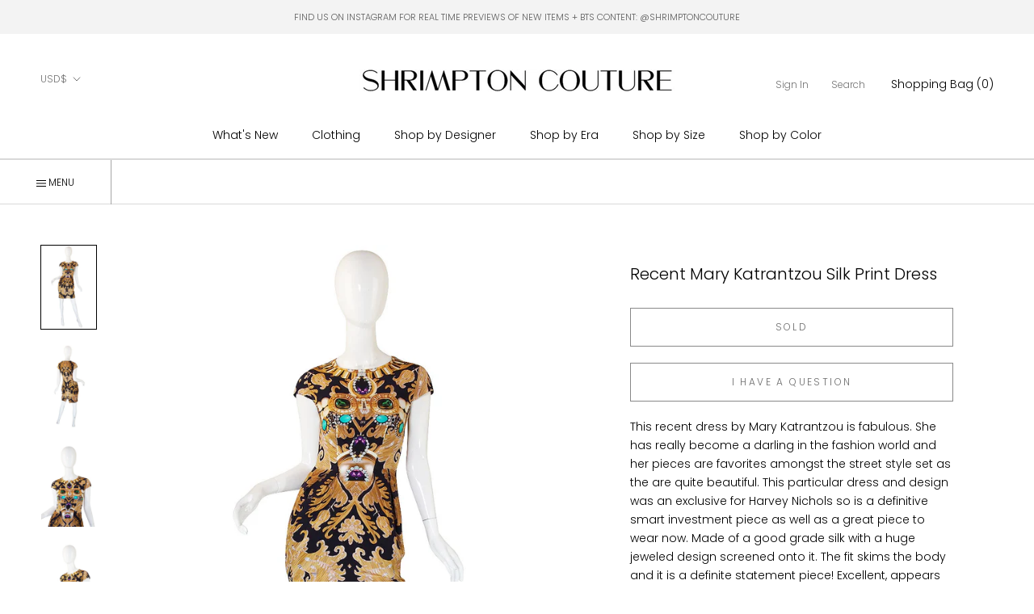

--- FILE ---
content_type: text/html; charset=utf-8
request_url: https://www.shrimptoncouture.com/products/recent-mary-katrantzou-silk-dress
body_size: 33986
content:
<html class="no-js" lang="en">
  <head>


<script type="application/vnd.locksmith+json" data-locksmith>{"version":"v256","locked":false,"initialized":true,"scope":"product","access_granted":true,"access_denied":false,"requires_customer":false,"manual_lock":false,"remote_lock":false,"has_timeout":false,"remote_rendered":null,"hide_resource":false,"hide_links_to_resource":false,"transparent":true,"locks":{"all":[],"opened":[]},"keys":[],"keys_signature":"932945e9774d3039869084f5ac232b46945eed324b3bf27bd80d0c7afb4f2787","state":{"template":"product","theme":179706167580,"product":"recent-mary-katrantzou-silk-dress","collection":null,"page":null,"blog":null,"article":null,"app":null},"now":1769732863,"path":"\/products\/recent-mary-katrantzou-silk-dress","locale_root_url":"\/","canonical_url":"https:\/\/www.shrimptoncouture.com\/products\/recent-mary-katrantzou-silk-dress","customer_id":null,"customer_id_signature":"932945e9774d3039869084f5ac232b46945eed324b3bf27bd80d0c7afb4f2787","cart":null}</script><script data-locksmith>!function(){undefined;!function(){var s=window.Locksmith={},e=document.querySelector('script[type="application/vnd.locksmith+json"]'),n=e&&e.innerHTML;if(s.state={},s.util={},s.loading=!1,n)try{s.state=JSON.parse(n)}catch(d){}if(document.addEventListener&&document.querySelector){var o,a,i,t=[76,79,67,75,83,77,73,84,72,49,49],c=function(){a=t.slice(0)},l="style",r=function(e){e&&27!==e.keyCode&&"click"!==e.type||(document.removeEventListener("keydown",r),document.removeEventListener("click",r),o&&document.body.removeChild(o),o=null)};c(),document.addEventListener("keyup",function(e){if(e.keyCode===a[0]){if(clearTimeout(i),a.shift(),0<a.length)return void(i=setTimeout(c,1e3));c(),r(),(o=document.createElement("div"))[l].width="50%",o[l].maxWidth="1000px",o[l].height="85%",o[l].border="1px rgba(0, 0, 0, 0.2) solid",o[l].background="rgba(255, 255, 255, 0.99)",o[l].borderRadius="4px",o[l].position="fixed",o[l].top="50%",o[l].left="50%",o[l].transform="translateY(-50%) translateX(-50%)",o[l].boxShadow="0 2px 5px rgba(0, 0, 0, 0.3), 0 0 100vh 100vw rgba(0, 0, 0, 0.5)",o[l].zIndex="2147483645";var t=document.createElement("textarea");t.value=JSON.stringify(JSON.parse(n),null,2),t[l].border="none",t[l].display="block",t[l].boxSizing="border-box",t[l].width="100%",t[l].height="100%",t[l].background="transparent",t[l].padding="22px",t[l].fontFamily="monospace",t[l].fontSize="14px",t[l].color="#333",t[l].resize="none",t[l].outline="none",t.readOnly=!0,o.appendChild(t),document.body.appendChild(o),t.addEventListener("click",function(e){e.stopImmediatePropagation()}),t.select(),document.addEventListener("keydown",r),document.addEventListener("click",r)}})}s.isEmbedded=-1!==window.location.search.indexOf("_ab=0&_fd=0&_sc=1"),s.path=s.state.path||window.location.pathname,s.basePath=s.state.locale_root_url.concat("/apps/locksmith").replace(/^\/\//,"/"),s.reloading=!1,s.util.console=window.console||{log:function(){},error:function(){}},s.util.makeUrl=function(e,t){var n,o=s.basePath+e,a=[],i=s.cache();for(n in i)a.push(n+"="+encodeURIComponent(i[n]));for(n in t)a.push(n+"="+encodeURIComponent(t[n]));return s.state.customer_id&&(a.push("customer_id="+encodeURIComponent(s.state.customer_id)),a.push("customer_id_signature="+encodeURIComponent(s.state.customer_id_signature))),o+=(-1===o.indexOf("?")?"?":"&")+a.join("&")},s._initializeCallbacks=[],s.on=function(e,t){if("initialize"!==e)throw'Locksmith.on() currently only supports the "initialize" event';s._initializeCallbacks.push(t)},s.initializeSession=function(e){if(!s.isEmbedded){var t=!1,n=!0,o=!0;(e=e||{}).silent&&(o=n=!(t=!0)),s.ping({silent:t,spinner:n,reload:o,callback:function(){s._initializeCallbacks.forEach(function(e){e()})}})}},s.cache=function(e){var t={};try{var n=function a(e){return(document.cookie.match("(^|; )"+e+"=([^;]*)")||0)[2]};t=JSON.parse(decodeURIComponent(n("locksmith-params")||"{}"))}catch(d){}if(e){for(var o in e)t[o]=e[o];document.cookie="locksmith-params=; expires=Thu, 01 Jan 1970 00:00:00 GMT; path=/",document.cookie="locksmith-params="+encodeURIComponent(JSON.stringify(t))+"; path=/"}return t},s.cache.cart=s.state.cart,s.cache.cartLastSaved=null,s.params=s.cache(),s.util.reload=function(){s.reloading=!0;try{window.location.href=window.location.href.replace(/#.*/,"")}catch(d){s.util.console.error("Preferred reload method failed",d),window.location.reload()}},s.cache.saveCart=function(e){if(!s.cache.cart||s.cache.cart===s.cache.cartLastSaved)return e?e():null;var t=s.cache.cartLastSaved;s.cache.cartLastSaved=s.cache.cart,fetch("/cart/update.js",{method:"POST",headers:{"Content-Type":"application/json",Accept:"application/json"},body:JSON.stringify({attributes:{locksmith:s.cache.cart}})}).then(function(e){if(!e.ok)throw new Error("Cart update failed: "+e.status);return e.json()}).then(function(){e&&e()})["catch"](function(e){if(s.cache.cartLastSaved=t,!s.reloading)throw e})},s.util.spinnerHTML='<style>body{background:#FFF}@keyframes spin{from{transform:rotate(0deg)}to{transform:rotate(360deg)}}#loading{display:flex;width:100%;height:50vh;color:#777;align-items:center;justify-content:center}#loading .spinner{display:block;animation:spin 600ms linear infinite;position:relative;width:50px;height:50px}#loading .spinner-ring{stroke:currentColor;stroke-dasharray:100%;stroke-width:2px;stroke-linecap:round;fill:none}</style><div id="loading"><div class="spinner"><svg width="100%" height="100%"><svg preserveAspectRatio="xMinYMin"><circle class="spinner-ring" cx="50%" cy="50%" r="45%"></circle></svg></svg></div></div>',s.util.clobberBody=function(e){document.body.innerHTML=e},s.util.clobberDocument=function(e){e.responseText&&(e=e.responseText),document.documentElement&&document.removeChild(document.documentElement);var t=document.open("text/html","replace");t.writeln(e),t.close(),setTimeout(function(){var e=t.querySelector("[autofocus]");e&&e.focus()},100)},s.util.serializeForm=function(e){if(e&&"FORM"===e.nodeName){var t,n,o={};for(t=e.elements.length-1;0<=t;t-=1)if(""!==e.elements[t].name)switch(e.elements[t].nodeName){case"INPUT":switch(e.elements[t].type){default:case"text":case"hidden":case"password":case"button":case"reset":case"submit":o[e.elements[t].name]=e.elements[t].value;break;case"checkbox":case"radio":e.elements[t].checked&&(o[e.elements[t].name]=e.elements[t].value);break;case"file":}break;case"TEXTAREA":o[e.elements[t].name]=e.elements[t].value;break;case"SELECT":switch(e.elements[t].type){case"select-one":o[e.elements[t].name]=e.elements[t].value;break;case"select-multiple":for(n=e.elements[t].options.length-1;0<=n;n-=1)e.elements[t].options[n].selected&&(o[e.elements[t].name]=e.elements[t].options[n].value)}break;case"BUTTON":switch(e.elements[t].type){case"reset":case"submit":case"button":o[e.elements[t].name]=e.elements[t].value}}return o}},s.util.on=function(e,i,s,t){t=t||document;var c="locksmith-"+e+i,n=function(e){var t=e.target,n=e.target.parentElement,o=t&&t.className&&(t.className.baseVal||t.className)||"",a=n&&n.className&&(n.className.baseVal||n.className)||"";("string"==typeof o&&-1!==o.split(/\s+/).indexOf(i)||"string"==typeof a&&-1!==a.split(/\s+/).indexOf(i))&&!e[c]&&(e[c]=!0,s(e))};t.attachEvent?t.attachEvent(e,n):t.addEventListener(e,n,!1)},s.util.enableActions=function(e){s.util.on("click","locksmith-action",function(e){e.preventDefault();var t=e.target;t.dataset.confirmWith&&!confirm(t.dataset.confirmWith)||(t.disabled=!0,t.innerText=t.dataset.disableWith,s.post("/action",t.dataset.locksmithParams,{spinner:!1,type:"text",success:function(e){(e=JSON.parse(e.responseText)).message&&alert(e.message),s.util.reload()}}))},e)},s.util.inject=function(e,t){var n=["data","locksmith","append"];if(-1!==t.indexOf(n.join("-"))){var o=document.createElement("div");o.innerHTML=t,e.appendChild(o)}else e.innerHTML=t;var a,i,s=e.querySelectorAll("script");for(i=0;i<s.length;++i){a=s[i];var c=document.createElement("script");if(a.type&&(c.type=a.type),a.src)c.src=a.src;else{var l=document.createTextNode(a.innerHTML);c.appendChild(l)}e.appendChild(c)}var r=e.querySelector("[autofocus]");r&&r.focus()},s.post=function(e,t,n){!1!==(n=n||{}).spinner&&s.util.clobberBody(s.util.spinnerHTML);var o={};n.container===document?(o.layout=1,n.success=function(e){s.util.clobberDocument(e)}):n.container&&(o.layout=0,n.success=function(e){var t=document.getElementById(n.container);s.util.inject(t,e),t.id===t.firstChild.id&&t.parentElement.replaceChild(t.firstChild,t)}),n.form_type&&(t.form_type=n.form_type),n.include_layout_classes!==undefined&&(t.include_layout_classes=n.include_layout_classes),n.lock_id!==undefined&&(t.lock_id=n.lock_id),s.loading=!0;var a=s.util.makeUrl(e,o),i="json"===n.type||"text"===n.type;fetch(a,{method:"POST",headers:{"Content-Type":"application/json",Accept:i?"application/json":"text/html"},body:JSON.stringify(t)}).then(function(e){if(!e.ok)throw new Error("Request failed: "+e.status);return e.text()}).then(function(e){var t=n.success||s.util.clobberDocument;t(i?{responseText:e}:e)})["catch"](function(e){if(!s.reloading)if("dashboard.weglot.com"!==window.location.host){if(!n.silent)throw alert("Something went wrong! Please refresh and try again."),e;console.error(e)}else console.error(e)})["finally"](function(){s.loading=!1})},s.postResource=function(e,t){e.path=s.path,e.search=window.location.search,e.state=s.state,e.passcode&&(e.passcode=e.passcode.trim()),e.email&&(e.email=e.email.trim()),e.state.cart=s.cache.cart,e.locksmith_json=s.jsonTag,e.locksmith_json_signature=s.jsonTagSignature,s.post("/resource",e,t)},s.ping=function(e){if(!s.isEmbedded){e=e||{};var t=function(){e.reload?s.util.reload():"function"==typeof e.callback&&e.callback()};s.post("/ping",{path:s.path,search:window.location.search,state:s.state},{spinner:!!e.spinner,silent:"undefined"==typeof e.silent||e.silent,type:"text",success:function(e){e&&e.responseText?((e=JSON.parse(e.responseText)).messages&&0<e.messages.length&&s.showMessages(e.messages),e.cart&&s.cache.cart!==e.cart?(s.cache.cart=e.cart,s.cache.saveCart(function(){t(),e.cart&&e.cart.match(/^.+:/)&&s.util.reload()})):t()):console.error("[Locksmith] Invalid result in ping callback:",e)}})}},s.timeoutMonitor=function(){var e=s.cache.cart;s.ping({callback:function(){e!==s.cache.cart||setTimeout(function(){s.timeoutMonitor()},6e4)}})},s.showMessages=function(e){var t=document.createElement("div");t.style.position="fixed",t.style.left=0,t.style.right=0,t.style.bottom="-50px",t.style.opacity=0,t.style.background="#191919",t.style.color="#ddd",t.style.transition="bottom 0.2s, opacity 0.2s",t.style.zIndex=999999,t.innerHTML="        <style>          .locksmith-ab .locksmith-b { display: none; }          .locksmith-ab.toggled .locksmith-b { display: flex; }          .locksmith-ab.toggled .locksmith-a { display: none; }          .locksmith-flex { display: flex; flex-wrap: wrap; justify-content: space-between; align-items: center; padding: 10px 20px; }          .locksmith-message + .locksmith-message { border-top: 1px #555 solid; }          .locksmith-message a { color: inherit; font-weight: bold; }          .locksmith-message a:hover { color: inherit; opacity: 0.8; }          a.locksmith-ab-toggle { font-weight: inherit; text-decoration: underline; }          .locksmith-text { flex-grow: 1; }          .locksmith-cta { flex-grow: 0; text-align: right; }          .locksmith-cta button { transform: scale(0.8); transform-origin: left; }          .locksmith-cta > * { display: block; }          .locksmith-cta > * + * { margin-top: 10px; }          .locksmith-message a.locksmith-close { flex-grow: 0; text-decoration: none; margin-left: 15px; font-size: 30px; font-family: monospace; display: block; padding: 2px 10px; }                    @media screen and (max-width: 600px) {            .locksmith-wide-only { display: none !important; }            .locksmith-flex { padding: 0 15px; }            .locksmith-flex > * { margin-top: 5px; margin-bottom: 5px; }            .locksmith-cta { text-align: left; }          }                    @media screen and (min-width: 601px) {            .locksmith-narrow-only { display: none !important; }          }        </style>      "+e.map(function(e){return'<div class="locksmith-message">'+e+"</div>"}).join(""),document.body.appendChild(t),document.body.style.position="relative",document.body.parentElement.style.paddingBottom=t.offsetHeight+"px",setTimeout(function(){t.style.bottom=0,t.style.opacity=1},50),s.util.on("click","locksmith-ab-toggle",function(e){e.preventDefault();for(var t=e.target.parentElement;-1===t.className.split(" ").indexOf("locksmith-ab");)t=t.parentElement;-1!==t.className.split(" ").indexOf("toggled")?t.className=t.className.replace("toggled",""):t.className=t.className+" toggled"}),s.util.enableActions(t)}}()}();</script>
      <script data-locksmith>Locksmith.cache.cart=null</script>

  <script data-locksmith>Locksmith.jsonTag="{\"version\":\"v256\",\"locked\":false,\"initialized\":true,\"scope\":\"product\",\"access_granted\":true,\"access_denied\":false,\"requires_customer\":false,\"manual_lock\":false,\"remote_lock\":false,\"has_timeout\":false,\"remote_rendered\":null,\"hide_resource\":false,\"hide_links_to_resource\":false,\"transparent\":true,\"locks\":{\"all\":[],\"opened\":[]},\"keys\":[],\"keys_signature\":\"932945e9774d3039869084f5ac232b46945eed324b3bf27bd80d0c7afb4f2787\",\"state\":{\"template\":\"product\",\"theme\":179706167580,\"product\":\"recent-mary-katrantzou-silk-dress\",\"collection\":null,\"page\":null,\"blog\":null,\"article\":null,\"app\":null},\"now\":1769732863,\"path\":\"\\\/products\\\/recent-mary-katrantzou-silk-dress\",\"locale_root_url\":\"\\\/\",\"canonical_url\":\"https:\\\/\\\/www.shrimptoncouture.com\\\/products\\\/recent-mary-katrantzou-silk-dress\",\"customer_id\":null,\"customer_id_signature\":\"932945e9774d3039869084f5ac232b46945eed324b3bf27bd80d0c7afb4f2787\",\"cart\":null}";Locksmith.jsonTagSignature="3b23a55ddc9965ce9a8164e01cdabf240570d2ac446a0093a667ba398fd6bacc"</script>
<link href="//www.shrimptoncouture.com/cdn/shop/t/28/assets/tiny.content.min.css?v=15034" rel="stylesheet" type="text/css" media="all" /><link href="//www.shrimptoncouture.com/cdn/shop/t/28/assets/tiny.content.min.css?v=15034" rel="stylesheet" type="text/css" media="all" />
    <meta charset="utf-8"> 
    <meta http-equiv="X-UA-Compatible" content="IE=edge,chrome=1">
    <meta name="viewport" content="width=device-width, initial-scale=1.0, height=device-height, minimum-scale=1.0, maximum-scale=1.0">
    <meta name="theme-color" content="">

    <title>
      Recent Mary Katrantzou Silk Print Dress &ndash; Shrimpton Couture
    </title><meta name="description" content="This recent dress by Mary Katrantzou is fabulous. She has really become a darling in the fashion world and her pieces are favorites amongst the street style set as the are quite beautiful. This particular dress and design was an exclusive for Harvey Nichols so is a definitive smart investment piece as well as a great p">
<link rel="canonical" href="https://www.shrimptoncouture.com/products/recent-mary-katrantzou-silk-dress"><link rel="shortcut icon" href="//www.shrimptoncouture.com/cdn/shop/files/favicon_96x.jpg?v=1614323757" type="image/png"><meta property="og:type" content="product">
<meta property="og:title" content="Recent Mary Katrantzou Silk Print Dress">
<meta property="og:image" content="http://www.shrimptoncouture.com/cdn/shop/products/1_ae321176-d425-445a-8579-a819f88a6be1.JPG?v=1571265976">
<meta property="og:image:secure_url" content="https://www.shrimptoncouture.com/cdn/shop/products/1_ae321176-d425-445a-8579-a819f88a6be1.JPG?v=1571265976">
<meta property="og:image:width" content="942">
    <meta property="og:image:height" content="1424"><meta property="product:price:amount" content="775">
  <meta property="product:price:currency" content="USD"><meta property="og:description" content="This recent dress by Mary Katrantzou is fabulous. She has really become a darling in the fashion world and her pieces are favorites amongst the street style set as the are quite beautiful. This particular dress and design was an exclusive for Harvey Nichols so is a definitive smart investment piece as well as a great p">
<meta property="og:url" content="https://www.shrimptoncouture.com/products/recent-mary-katrantzou-silk-dress">
<meta property="og:site_name" content="Shrimpton Couture"><meta name="twitter:card" content="summary"><meta name="twitter:title" content="Recent Mary Katrantzou Silk Print Dress">
<meta name="twitter:description" content="This recent dress by Mary Katrantzou is fabulous. She has really become a darling in the fashion world and her pieces are favorites amongst the street style set as the are quite beautiful. This particular dress and design was an exclusive for Harvey Nichols so is a definitive smart investment piece as well as a great piece to wear now. Made of a good grade silk with a huge jeweled design screened onto it. The fit skims the body and it is a definite statement piece! Excellent, appears unworn condition. Fully lined in black silk and closes with a hidden set, back zipper. No size tag is present so please go by provided measurements. Shoulders: 14.5&quot;Bust: 16.5&quot; flat across from side seam to side seamWaist: 14&quot; flat across from side seam to side seamHips: 18.5&quot; flat across from side seam">
<meta name="twitter:image" content="https://www.shrimptoncouture.com/cdn/shop/products/1_ae321176-d425-445a-8579-a819f88a6be1_600x600_crop_center.JPG?v=1571265976">

    <style>
  @font-face {
  font-family: Poppins;
  font-weight: 300;
  font-style: normal;
  font-display: fallback;
  src: url("//www.shrimptoncouture.com/cdn/fonts/poppins/poppins_n3.05f58335c3209cce17da4f1f1ab324ebe2982441.woff2") format("woff2"),
       url("//www.shrimptoncouture.com/cdn/fonts/poppins/poppins_n3.6971368e1f131d2c8ff8e3a44a36b577fdda3ff5.woff") format("woff");
}

  @font-face {
  font-family: "Playfair Display";
  font-weight: 400;
  font-style: normal;
  font-display: fallback;
  src: url("//www.shrimptoncouture.com/cdn/fonts/playfair_display/playfairdisplay_n4.9980f3e16959dc89137cc1369bfc3ae98af1deb9.woff2") format("woff2"),
       url("//www.shrimptoncouture.com/cdn/fonts/playfair_display/playfairdisplay_n4.c562b7c8e5637886a811d2a017f9e023166064ee.woff") format("woff");
}

  @font-face {
  font-family: Poppins;
  font-weight: 300;
  font-style: normal;
  font-display: fallback;
  src: url("//www.shrimptoncouture.com/cdn/fonts/poppins/poppins_n3.05f58335c3209cce17da4f1f1ab324ebe2982441.woff2") format("woff2"),
       url("//www.shrimptoncouture.com/cdn/fonts/poppins/poppins_n3.6971368e1f131d2c8ff8e3a44a36b577fdda3ff5.woff") format("woff");
}


  @font-face {
  font-family: Poppins;
  font-weight: 400;
  font-style: normal;
  font-display: fallback;
  src: url("//www.shrimptoncouture.com/cdn/fonts/poppins/poppins_n4.0ba78fa5af9b0e1a374041b3ceaadf0a43b41362.woff2") format("woff2"),
       url("//www.shrimptoncouture.com/cdn/fonts/poppins/poppins_n4.214741a72ff2596839fc9760ee7a770386cf16ca.woff") format("woff");
}

  @font-face {
  font-family: Poppins;
  font-weight: 300;
  font-style: italic;
  font-display: fallback;
  src: url("//www.shrimptoncouture.com/cdn/fonts/poppins/poppins_i3.8536b4423050219f608e17f134fe9ea3b01ed890.woff2") format("woff2"),
       url("//www.shrimptoncouture.com/cdn/fonts/poppins/poppins_i3.0f4433ada196bcabf726ed78f8e37e0995762f7f.woff") format("woff");
}

  @font-face {
  font-family: Poppins;
  font-weight: 400;
  font-style: italic;
  font-display: fallback;
  src: url("//www.shrimptoncouture.com/cdn/fonts/poppins/poppins_i4.846ad1e22474f856bd6b81ba4585a60799a9f5d2.woff2") format("woff2"),
       url("//www.shrimptoncouture.com/cdn/fonts/poppins/poppins_i4.56b43284e8b52fc64c1fd271f289a39e8477e9ec.woff") format("woff");
}


  :root {
    --heading-font-family : Poppins, sans-serif;
    --heading-font-weight : 300;
    --heading-font-style  : normal;
      
    --heading-font-family-2 : "Playfair Display", serif;
    --heading-font-weight-2 : 400;
    --heading-font-style-2  : normal;

    --text-font-family : Poppins, sans-serif;
    --text-font-weight : 300;
    --text-font-style  : normal;

    --base-text-font-size   : 14px;
    --default-text-font-size: 14px;--background          : #ffffff;
    --background-rgb      : 255, 255, 255;
    --light-background    : #ffffff;
    --light-background-rgb: 255, 255, 255;
    --heading-color       : #000000;
    --text-color          : #000000;
    --text-color-rgb      : 0, 0, 0;
    --text-color-light    : #6c6c6c;
    --text-color-light-rgb: 108, 108, 108;
    --link-color          : #000000;
    --link-color-rgb      : 0, 0, 0;
    --border-color        : #a6a6a6;
    --border-color-rgb    : 166, 166, 166;
      
      
    --button-background    : #000000;
    --button-background-rgb: 0, 0, 0;
    --button-text-color    : #ffffff;

    --header-background       : #ffffff;
    --header-heading-color    : #000000;
    --header-light-text-color : #727272;
    --header-border-color     : #d9d9d9;

    --footer-background    : #ffffff;
    --footer-text-color    : #000000;
    --footer-heading-color : #000000;
    --footer-border-color  : #d9d9d9;

    --navigation-background      : #ffffff;
    --navigation-background-rgb  : 255, 255, 255;
    --navigation-text-color      : #000000;
    --navigation-text-color-light: rgba(0, 0, 0, 0.5);
    --navigation-border-color    : rgba(0, 0, 0, 0.25);

    --newsletter-popup-background     : #ffffff;
    --newsletter-popup-text-color     : #1c1b1b;
    --newsletter-popup-text-color-rgb : 28, 27, 27;

    --secondary-elements-background       : #5c5c5c;
    --secondary-elements-background-rgb   : 255, 255, 255;
    --secondary-elements-text-color       : #ffffff;
    --secondary-elements-text-color-light : rgba(255, 255, 255, 0.5);
    --secondary-elements-border-color     : rgba(255, 255, 255, 0.25);
    
    --product-sale-price-color    : #f94c43;
    --product-sale-price-color-rgb: 249, 76, 67;

    /* Products */

    --horizontal-spacing-four-products-per-row: 20px;
        --horizontal-spacing-two-products-per-row : 20px;

    --vertical-spacing-four-products-per-row: 40px;
        --vertical-spacing-two-products-per-row : 50px;

    /* Animation */
    --drawer-transition-timing: cubic-bezier(0.645, 0.045, 0.355, 1);
    --header-base-height: 80px; /* We set a default for browsers that do not support CSS variables */

    /* Cursors */
    --cursor-zoom-in-svg    : url(//www.shrimptoncouture.com/cdn/shop/t/28/assets/cursor-zoom-in.svg?v=100326362725928540331767707729);
    --cursor-zoom-in-2x-svg : url(//www.shrimptoncouture.com/cdn/shop/t/28/assets/cursor-zoom-in-2x.svg?v=71919207650934979201767707729);
  }
</style>

<script>
  // IE11 does not have support for CSS variables, so we have to polyfill them
  if (!(((window || {}).CSS || {}).supports && window.CSS.supports('(--a: 0)'))) {
    const script = document.createElement('script');
    script.type = 'text/javascript';
    script.src = 'https://cdn.jsdelivr.net/npm/css-vars-ponyfill@2';
    script.onload = function() {
      cssVars({});
    };

    document.getElementsByTagName('head')[0].appendChild(script);
  }
</script>

    <script>window.performance && window.performance.mark && window.performance.mark('shopify.content_for_header.start');</script><meta id="shopify-digital-wallet" name="shopify-digital-wallet" content="/2437483/digital_wallets/dialog">
<meta name="shopify-checkout-api-token" content="e6d36d6baeeefc1f7c36eb70c0660f99">
<meta id="in-context-paypal-metadata" data-shop-id="2437483" data-venmo-supported="false" data-environment="production" data-locale="en_US" data-paypal-v4="true" data-currency="USD">
<link rel="alternate" type="application/json+oembed" href="https://www.shrimptoncouture.com/products/recent-mary-katrantzou-silk-dress.oembed">
<script async="async" src="/checkouts/internal/preloads.js?locale=en-US"></script>
<link rel="preconnect" href="https://shop.app" crossorigin="anonymous">
<script async="async" src="https://shop.app/checkouts/internal/preloads.js?locale=en-US&shop_id=2437483" crossorigin="anonymous"></script>
<script id="apple-pay-shop-capabilities" type="application/json">{"shopId":2437483,"countryCode":"CA","currencyCode":"USD","merchantCapabilities":["supports3DS"],"merchantId":"gid:\/\/shopify\/Shop\/2437483","merchantName":"Shrimpton Couture","requiredBillingContactFields":["postalAddress","email","phone"],"requiredShippingContactFields":["postalAddress","email","phone"],"shippingType":"shipping","supportedNetworks":["visa","masterCard","amex","discover","jcb"],"total":{"type":"pending","label":"Shrimpton Couture","amount":"1.00"},"shopifyPaymentsEnabled":true,"supportsSubscriptions":true}</script>
<script id="shopify-features" type="application/json">{"accessToken":"e6d36d6baeeefc1f7c36eb70c0660f99","betas":["rich-media-storefront-analytics"],"domain":"www.shrimptoncouture.com","predictiveSearch":true,"shopId":2437483,"locale":"en"}</script>
<script>var Shopify = Shopify || {};
Shopify.shop = "shrimptoncouture-com.myshopify.com";
Shopify.locale = "en";
Shopify.currency = {"active":"USD","rate":"1.0"};
Shopify.country = "US";
Shopify.theme = {"name":"Copy of Prestige - TrunkShow","id":179706167580,"schema_name":"Prestige","schema_version":"4.9.6","theme_store_id":855,"role":"main"};
Shopify.theme.handle = "null";
Shopify.theme.style = {"id":null,"handle":null};
Shopify.cdnHost = "www.shrimptoncouture.com/cdn";
Shopify.routes = Shopify.routes || {};
Shopify.routes.root = "/";</script>
<script type="module">!function(o){(o.Shopify=o.Shopify||{}).modules=!0}(window);</script>
<script>!function(o){function n(){var o=[];function n(){o.push(Array.prototype.slice.apply(arguments))}return n.q=o,n}var t=o.Shopify=o.Shopify||{};t.loadFeatures=n(),t.autoloadFeatures=n()}(window);</script>
<script>
  window.ShopifyPay = window.ShopifyPay || {};
  window.ShopifyPay.apiHost = "shop.app\/pay";
  window.ShopifyPay.redirectState = null;
</script>
<script id="shop-js-analytics" type="application/json">{"pageType":"product"}</script>
<script defer="defer" async type="module" src="//www.shrimptoncouture.com/cdn/shopifycloud/shop-js/modules/v2/client.init-shop-cart-sync_BN7fPSNr.en.esm.js"></script>
<script defer="defer" async type="module" src="//www.shrimptoncouture.com/cdn/shopifycloud/shop-js/modules/v2/chunk.common_Cbph3Kss.esm.js"></script>
<script defer="defer" async type="module" src="//www.shrimptoncouture.com/cdn/shopifycloud/shop-js/modules/v2/chunk.modal_DKumMAJ1.esm.js"></script>
<script type="module">
  await import("//www.shrimptoncouture.com/cdn/shopifycloud/shop-js/modules/v2/client.init-shop-cart-sync_BN7fPSNr.en.esm.js");
await import("//www.shrimptoncouture.com/cdn/shopifycloud/shop-js/modules/v2/chunk.common_Cbph3Kss.esm.js");
await import("//www.shrimptoncouture.com/cdn/shopifycloud/shop-js/modules/v2/chunk.modal_DKumMAJ1.esm.js");

  window.Shopify.SignInWithShop?.initShopCartSync?.({"fedCMEnabled":true,"windoidEnabled":true});

</script>
<script>
  window.Shopify = window.Shopify || {};
  if (!window.Shopify.featureAssets) window.Shopify.featureAssets = {};
  window.Shopify.featureAssets['shop-js'] = {"shop-cart-sync":["modules/v2/client.shop-cart-sync_CJVUk8Jm.en.esm.js","modules/v2/chunk.common_Cbph3Kss.esm.js","modules/v2/chunk.modal_DKumMAJ1.esm.js"],"init-fed-cm":["modules/v2/client.init-fed-cm_7Fvt41F4.en.esm.js","modules/v2/chunk.common_Cbph3Kss.esm.js","modules/v2/chunk.modal_DKumMAJ1.esm.js"],"init-shop-email-lookup-coordinator":["modules/v2/client.init-shop-email-lookup-coordinator_Cc088_bR.en.esm.js","modules/v2/chunk.common_Cbph3Kss.esm.js","modules/v2/chunk.modal_DKumMAJ1.esm.js"],"init-windoid":["modules/v2/client.init-windoid_hPopwJRj.en.esm.js","modules/v2/chunk.common_Cbph3Kss.esm.js","modules/v2/chunk.modal_DKumMAJ1.esm.js"],"shop-button":["modules/v2/client.shop-button_B0jaPSNF.en.esm.js","modules/v2/chunk.common_Cbph3Kss.esm.js","modules/v2/chunk.modal_DKumMAJ1.esm.js"],"shop-cash-offers":["modules/v2/client.shop-cash-offers_DPIskqss.en.esm.js","modules/v2/chunk.common_Cbph3Kss.esm.js","modules/v2/chunk.modal_DKumMAJ1.esm.js"],"shop-toast-manager":["modules/v2/client.shop-toast-manager_CK7RT69O.en.esm.js","modules/v2/chunk.common_Cbph3Kss.esm.js","modules/v2/chunk.modal_DKumMAJ1.esm.js"],"init-shop-cart-sync":["modules/v2/client.init-shop-cart-sync_BN7fPSNr.en.esm.js","modules/v2/chunk.common_Cbph3Kss.esm.js","modules/v2/chunk.modal_DKumMAJ1.esm.js"],"init-customer-accounts-sign-up":["modules/v2/client.init-customer-accounts-sign-up_CfPf4CXf.en.esm.js","modules/v2/client.shop-login-button_DeIztwXF.en.esm.js","modules/v2/chunk.common_Cbph3Kss.esm.js","modules/v2/chunk.modal_DKumMAJ1.esm.js"],"pay-button":["modules/v2/client.pay-button_CgIwFSYN.en.esm.js","modules/v2/chunk.common_Cbph3Kss.esm.js","modules/v2/chunk.modal_DKumMAJ1.esm.js"],"init-customer-accounts":["modules/v2/client.init-customer-accounts_DQ3x16JI.en.esm.js","modules/v2/client.shop-login-button_DeIztwXF.en.esm.js","modules/v2/chunk.common_Cbph3Kss.esm.js","modules/v2/chunk.modal_DKumMAJ1.esm.js"],"avatar":["modules/v2/client.avatar_BTnouDA3.en.esm.js"],"init-shop-for-new-customer-accounts":["modules/v2/client.init-shop-for-new-customer-accounts_CsZy_esa.en.esm.js","modules/v2/client.shop-login-button_DeIztwXF.en.esm.js","modules/v2/chunk.common_Cbph3Kss.esm.js","modules/v2/chunk.modal_DKumMAJ1.esm.js"],"shop-follow-button":["modules/v2/client.shop-follow-button_BRMJjgGd.en.esm.js","modules/v2/chunk.common_Cbph3Kss.esm.js","modules/v2/chunk.modal_DKumMAJ1.esm.js"],"checkout-modal":["modules/v2/client.checkout-modal_B9Drz_yf.en.esm.js","modules/v2/chunk.common_Cbph3Kss.esm.js","modules/v2/chunk.modal_DKumMAJ1.esm.js"],"shop-login-button":["modules/v2/client.shop-login-button_DeIztwXF.en.esm.js","modules/v2/chunk.common_Cbph3Kss.esm.js","modules/v2/chunk.modal_DKumMAJ1.esm.js"],"lead-capture":["modules/v2/client.lead-capture_DXYzFM3R.en.esm.js","modules/v2/chunk.common_Cbph3Kss.esm.js","modules/v2/chunk.modal_DKumMAJ1.esm.js"],"shop-login":["modules/v2/client.shop-login_CA5pJqmO.en.esm.js","modules/v2/chunk.common_Cbph3Kss.esm.js","modules/v2/chunk.modal_DKumMAJ1.esm.js"],"payment-terms":["modules/v2/client.payment-terms_BxzfvcZJ.en.esm.js","modules/v2/chunk.common_Cbph3Kss.esm.js","modules/v2/chunk.modal_DKumMAJ1.esm.js"]};
</script>
<script>(function() {
  var isLoaded = false;
  function asyncLoad() {
    if (isLoaded) return;
    isLoaded = true;
    var urls = ["https:\/\/chimpstatic.com\/mcjs-connected\/js\/users\/dc2c6854b181aeeed2bcbd7f7\/a293f038c35bcca3b04a4f50f.js?shop=shrimptoncouture-com.myshopify.com"];
    for (var i = 0; i < urls.length; i++) {
      var s = document.createElement('script');
      s.type = 'text/javascript';
      s.async = true;
      s.src = urls[i];
      var x = document.getElementsByTagName('script')[0];
      x.parentNode.insertBefore(s, x);
    }
  };
  if(window.attachEvent) {
    window.attachEvent('onload', asyncLoad);
  } else {
    window.addEventListener('load', asyncLoad, false);
  }
})();</script>
<script id="__st">var __st={"a":2437483,"offset":-18000,"reqid":"1b59d3e6-2d0d-4be2-8013-d0b957c772cd-1769732863","pageurl":"www.shrimptoncouture.com\/products\/recent-mary-katrantzou-silk-dress","u":"44e95fd277e9","p":"product","rtyp":"product","rid":360318305};</script>
<script>window.ShopifyPaypalV4VisibilityTracking = true;</script>
<script id="captcha-bootstrap">!function(){'use strict';const t='contact',e='account',n='new_comment',o=[[t,t],['blogs',n],['comments',n],[t,'customer']],c=[[e,'customer_login'],[e,'guest_login'],[e,'recover_customer_password'],[e,'create_customer']],r=t=>t.map((([t,e])=>`form[action*='/${t}']:not([data-nocaptcha='true']) input[name='form_type'][value='${e}']`)).join(','),a=t=>()=>t?[...document.querySelectorAll(t)].map((t=>t.form)):[];function s(){const t=[...o],e=r(t);return a(e)}const i='password',u='form_key',d=['recaptcha-v3-token','g-recaptcha-response','h-captcha-response',i],f=()=>{try{return window.sessionStorage}catch{return}},m='__shopify_v',_=t=>t.elements[u];function p(t,e,n=!1){try{const o=window.sessionStorage,c=JSON.parse(o.getItem(e)),{data:r}=function(t){const{data:e,action:n}=t;return t[m]||n?{data:e,action:n}:{data:t,action:n}}(c);for(const[e,n]of Object.entries(r))t.elements[e]&&(t.elements[e].value=n);n&&o.removeItem(e)}catch(o){console.error('form repopulation failed',{error:o})}}const l='form_type',E='cptcha';function T(t){t.dataset[E]=!0}const w=window,h=w.document,L='Shopify',v='ce_forms',y='captcha';let A=!1;((t,e)=>{const n=(g='f06e6c50-85a8-45c8-87d0-21a2b65856fe',I='https://cdn.shopify.com/shopifycloud/storefront-forms-hcaptcha/ce_storefront_forms_captcha_hcaptcha.v1.5.2.iife.js',D={infoText:'Protected by hCaptcha',privacyText:'Privacy',termsText:'Terms'},(t,e,n)=>{const o=w[L][v],c=o.bindForm;if(c)return c(t,g,e,D).then(n);var r;o.q.push([[t,g,e,D],n]),r=I,A||(h.body.append(Object.assign(h.createElement('script'),{id:'captcha-provider',async:!0,src:r})),A=!0)});var g,I,D;w[L]=w[L]||{},w[L][v]=w[L][v]||{},w[L][v].q=[],w[L][y]=w[L][y]||{},w[L][y].protect=function(t,e){n(t,void 0,e),T(t)},Object.freeze(w[L][y]),function(t,e,n,w,h,L){const[v,y,A,g]=function(t,e,n){const i=e?o:[],u=t?c:[],d=[...i,...u],f=r(d),m=r(i),_=r(d.filter((([t,e])=>n.includes(e))));return[a(f),a(m),a(_),s()]}(w,h,L),I=t=>{const e=t.target;return e instanceof HTMLFormElement?e:e&&e.form},D=t=>v().includes(t);t.addEventListener('submit',(t=>{const e=I(t);if(!e)return;const n=D(e)&&!e.dataset.hcaptchaBound&&!e.dataset.recaptchaBound,o=_(e),c=g().includes(e)&&(!o||!o.value);(n||c)&&t.preventDefault(),c&&!n&&(function(t){try{if(!f())return;!function(t){const e=f();if(!e)return;const n=_(t);if(!n)return;const o=n.value;o&&e.removeItem(o)}(t);const e=Array.from(Array(32),(()=>Math.random().toString(36)[2])).join('');!function(t,e){_(t)||t.append(Object.assign(document.createElement('input'),{type:'hidden',name:u})),t.elements[u].value=e}(t,e),function(t,e){const n=f();if(!n)return;const o=[...t.querySelectorAll(`input[type='${i}']`)].map((({name:t})=>t)),c=[...d,...o],r={};for(const[a,s]of new FormData(t).entries())c.includes(a)||(r[a]=s);n.setItem(e,JSON.stringify({[m]:1,action:t.action,data:r}))}(t,e)}catch(e){console.error('failed to persist form',e)}}(e),e.submit())}));const S=(t,e)=>{t&&!t.dataset[E]&&(n(t,e.some((e=>e===t))),T(t))};for(const o of['focusin','change'])t.addEventListener(o,(t=>{const e=I(t);D(e)&&S(e,y())}));const B=e.get('form_key'),M=e.get(l),P=B&&M;t.addEventListener('DOMContentLoaded',(()=>{const t=y();if(P)for(const e of t)e.elements[l].value===M&&p(e,B);[...new Set([...A(),...v().filter((t=>'true'===t.dataset.shopifyCaptcha))])].forEach((e=>S(e,t)))}))}(h,new URLSearchParams(w.location.search),n,t,e,['guest_login'])})(!1,!0)}();</script>
<script integrity="sha256-4kQ18oKyAcykRKYeNunJcIwy7WH5gtpwJnB7kiuLZ1E=" data-source-attribution="shopify.loadfeatures" defer="defer" src="//www.shrimptoncouture.com/cdn/shopifycloud/storefront/assets/storefront/load_feature-a0a9edcb.js" crossorigin="anonymous"></script>
<script crossorigin="anonymous" defer="defer" src="//www.shrimptoncouture.com/cdn/shopifycloud/storefront/assets/shopify_pay/storefront-65b4c6d7.js?v=20250812"></script>
<script data-source-attribution="shopify.dynamic_checkout.dynamic.init">var Shopify=Shopify||{};Shopify.PaymentButton=Shopify.PaymentButton||{isStorefrontPortableWallets:!0,init:function(){window.Shopify.PaymentButton.init=function(){};var t=document.createElement("script");t.src="https://www.shrimptoncouture.com/cdn/shopifycloud/portable-wallets/latest/portable-wallets.en.js",t.type="module",document.head.appendChild(t)}};
</script>
<script data-source-attribution="shopify.dynamic_checkout.buyer_consent">
  function portableWalletsHideBuyerConsent(e){var t=document.getElementById("shopify-buyer-consent"),n=document.getElementById("shopify-subscription-policy-button");t&&n&&(t.classList.add("hidden"),t.setAttribute("aria-hidden","true"),n.removeEventListener("click",e))}function portableWalletsShowBuyerConsent(e){var t=document.getElementById("shopify-buyer-consent"),n=document.getElementById("shopify-subscription-policy-button");t&&n&&(t.classList.remove("hidden"),t.removeAttribute("aria-hidden"),n.addEventListener("click",e))}window.Shopify?.PaymentButton&&(window.Shopify.PaymentButton.hideBuyerConsent=portableWalletsHideBuyerConsent,window.Shopify.PaymentButton.showBuyerConsent=portableWalletsShowBuyerConsent);
</script>
<script data-source-attribution="shopify.dynamic_checkout.cart.bootstrap">document.addEventListener("DOMContentLoaded",(function(){function t(){return document.querySelector("shopify-accelerated-checkout-cart, shopify-accelerated-checkout")}if(t())Shopify.PaymentButton.init();else{new MutationObserver((function(e,n){t()&&(Shopify.PaymentButton.init(),n.disconnect())})).observe(document.body,{childList:!0,subtree:!0})}}));
</script>
<script id='scb4127' type='text/javascript' async='' src='https://www.shrimptoncouture.com/cdn/shopifycloud/privacy-banner/storefront-banner.js'></script><link id="shopify-accelerated-checkout-styles" rel="stylesheet" media="screen" href="https://www.shrimptoncouture.com/cdn/shopifycloud/portable-wallets/latest/accelerated-checkout-backwards-compat.css" crossorigin="anonymous">
<style id="shopify-accelerated-checkout-cart">
        #shopify-buyer-consent {
  margin-top: 1em;
  display: inline-block;
  width: 100%;
}

#shopify-buyer-consent.hidden {
  display: none;
}

#shopify-subscription-policy-button {
  background: none;
  border: none;
  padding: 0;
  text-decoration: underline;
  font-size: inherit;
  cursor: pointer;
}

#shopify-subscription-policy-button::before {
  box-shadow: none;
}

      </style>

<script>window.performance && window.performance.mark && window.performance.mark('shopify.content_for_header.end');</script>

    <link rel="stylesheet" href="//www.shrimptoncouture.com/cdn/shop/t/28/assets/theme.css?v=143135649269135346701767707729">

    <script>
      // This allows to expose several variables to the global scope, to be used in scripts
      window.theme = {
        pageType: "product",
        moneyFormat: "\u003cspan class=money\u003e${{amount_no_decimals}} USD\u003c\/span\u003e",
        moneyWithCurrencyFormat: "\u003cspan class=money\u003e${{amount_no_decimals}} USD\u003c\/span\u003e",
        productImageSize: "natural",
        searchMode: "product",
        showPageTransition: false,
        showElementStaggering: false,
        showImageZooming: false
      };

      window.routes = {
        rootUrl: "\/",
        cartUrl: "\/cart",
        cartAddUrl: "\/cart\/add",
        cartChangeUrl: "\/cart\/change",
        searchUrl: "\/search",
        productRecommendationsUrl: "\/recommendations\/products"
      };

      window.languages = {
        cartAddNote: "Add Order Note",
        cartEditNote: "Edit Order Note",
        productImageLoadingError: "This image could not be loaded. Please try to reload the page.",
        productFormAddToCart: "Add to cart",
        productFormUnavailable: "Unavailable",
        productFormSoldOut: "Sold",
        shippingEstimatorOneResult: "1 option available:",
        shippingEstimatorMoreResults: "{{count}} options available:",
        shippingEstimatorNoResults: "No shipping could be found"
      };

      window.lazySizesConfig = {
        loadHidden: false,
        hFac: 0.5,
        expFactor: 2,
        ricTimeout: 150,
        lazyClass: 'Image--lazyLoad',
        loadingClass: 'Image--lazyLoading',
        loadedClass: 'Image--lazyLoaded'
      };

      document.documentElement.className = document.documentElement.className.replace('no-js', 'js');
      document.documentElement.style.setProperty('--window-height', window.innerHeight + 'px');

      // We do a quick detection of some features (we could use Modernizr but for so little...)
      (function() {
        document.documentElement.className += ((window.CSS && window.CSS.supports('(position: sticky) or (position: -webkit-sticky)')) ? ' supports-sticky' : ' no-supports-sticky');
        document.documentElement.className += (window.matchMedia('(-moz-touch-enabled: 1), (hover: none)')).matches ? ' no-supports-hover' : ' supports-hover';
      }());
    </script>

    <script src="//www.shrimptoncouture.com/cdn/shop/t/28/assets/lazysizes.min.js?v=174358363404432586981767707729" async></script><script src="https://polyfill-fastly.net/v3/polyfill.min.js?unknown=polyfill&features=fetch,Element.prototype.closest,Element.prototype.remove,Element.prototype.classList,Array.prototype.includes,Array.prototype.fill,Object.assign,CustomEvent,IntersectionObserver,IntersectionObserverEntry,URL" defer></script>
    <script src="//www.shrimptoncouture.com/cdn/shop/t/28/assets/libs.min.js?v=26178543184394469741767707729" defer></script>
    <script src="//www.shrimptoncouture.com/cdn/shop/t/28/assets/theme.min.js?v=159491087469365284761767707729" defer></script>
    <script src="//www.shrimptoncouture.com/cdn/shop/t/28/assets/custom.js?v=183944157590872491501767707729" defer></script>
    
    

    <script src="//www.shrimptoncouture.com/cdn/shop/t/28/assets/ajaxinate.js?v=8915516932500002181767707729" ></script>
    


    <script>
      (function () {
        window.onpageshow = function() {
          if (window.theme.showPageTransition) {
            var pageTransition = document.querySelector('.PageTransition');

            if (pageTransition) {
              pageTransition.style.visibility = 'visible';
              pageTransition.style.opacity = '0';
            }
          }

          // When the page is loaded from the cache, we have to reload the cart content
          document.documentElement.dispatchEvent(new CustomEvent('cart:refresh', {
            bubbles: true
          }));
        };
      })();
      
     
    </script>

    
  <script type="application/ld+json">
  {
    "@context": "http://schema.org",
    "@type": "Product",
    "offers": [{
          "@type": "Offer",
          "name": "Default Title",
          "availability":"https://schema.org/OutOfStock",
          "price": 775.0,
          "priceCurrency": "USD",
          "priceValidUntil": "2026-02-08","sku": "DD1887","url": "/products/recent-mary-katrantzou-silk-dress?variant=915595421"
        }
],
    "brand": {
      "name": "Shrimpton Couture"
    },
    "name": "Recent Mary Katrantzou Silk Print Dress",
    "description": "This recent dress by Mary Katrantzou is fabulous. She has really become a darling in the fashion world and her pieces are favorites amongst the street style set as the are quite beautiful. This particular dress and design was an exclusive for Harvey Nichols so is a definitive smart investment piece as well as a great piece to wear now. Made of a good grade silk with a huge jeweled design screened onto it. The fit skims the body and it is a definite statement piece! Excellent, appears unworn condition.\r\nFully lined in black silk and closes with a hidden set, back zipper. No size tag is present so please go by provided measurements.\r\nShoulders: 14.5\"Bust: 16.5\" flat across from side seam to side seamWaist: 14\" flat across from side seam to side seamHips: 18.5\" flat across from side seam to side seamBodice: 14\" from top of bodice to waistSkirt: 20\" from waist to hem\r\nModern Sizing Equivalent: XS-SML\r\nItem# DD1887\r\nThis garment has been professionally cleaned, pressed and is odor free. Thoroughly checked over before shipping, it will be ready to wear upon arrival.",
    "category": "Product",
    "url": "/products/recent-mary-katrantzou-silk-dress",
    "sku": "DD1887",
    "image": {
      "@type": "ImageObject",
      "url": "https://www.shrimptoncouture.com/cdn/shop/products/1_ae321176-d425-445a-8579-a819f88a6be1_1024x.JPG?v=1571265976",
      "image": "https://www.shrimptoncouture.com/cdn/shop/products/1_ae321176-d425-445a-8579-a819f88a6be1_1024x.JPG?v=1571265976",
      "name": "Recent Mary Katrantzou Silk Print Dress",
      "width": "1024",
      "height": "1024"
    }
  }
  </script>



  <script type="application/ld+json">
  {
    "@context": "http://schema.org",
    "@type": "BreadcrumbList",
  "itemListElement": [{
      "@type": "ListItem",
      "position": 1,
      "name": "Translation missing: en.general.breadcrumb.home",
      "item": "https://www.shrimptoncouture.com"
    },{
          "@type": "ListItem",
          "position": 2,
          "name": "Recent Mary Katrantzou Silk Print Dress",
          "item": "https://www.shrimptoncouture.com/products/recent-mary-katrantzou-silk-dress"
        }]
  }
  </script>

    
    <!-- wishlist -->
	<!-- "snippets/swymSnippet.liquid" was not rendered, the associated app was uninstalled -->

  <script src="https://cdn.shopify.com/extensions/6c66d7d0-f631-46bf-8039-ad48ac607ad6/forms-2301/assets/shopify-forms-loader.js" type="text/javascript" defer="defer"></script>
<link href="https://monorail-edge.shopifysvc.com" rel="dns-prefetch">
<script>(function(){if ("sendBeacon" in navigator && "performance" in window) {try {var session_token_from_headers = performance.getEntriesByType('navigation')[0].serverTiming.find(x => x.name == '_s').description;} catch {var session_token_from_headers = undefined;}var session_cookie_matches = document.cookie.match(/_shopify_s=([^;]*)/);var session_token_from_cookie = session_cookie_matches && session_cookie_matches.length === 2 ? session_cookie_matches[1] : "";var session_token = session_token_from_headers || session_token_from_cookie || "";function handle_abandonment_event(e) {var entries = performance.getEntries().filter(function(entry) {return /monorail-edge.shopifysvc.com/.test(entry.name);});if (!window.abandonment_tracked && entries.length === 0) {window.abandonment_tracked = true;var currentMs = Date.now();var navigation_start = performance.timing.navigationStart;var payload = {shop_id: 2437483,url: window.location.href,navigation_start,duration: currentMs - navigation_start,session_token,page_type: "product"};window.navigator.sendBeacon("https://monorail-edge.shopifysvc.com/v1/produce", JSON.stringify({schema_id: "online_store_buyer_site_abandonment/1.1",payload: payload,metadata: {event_created_at_ms: currentMs,event_sent_at_ms: currentMs}}));}}window.addEventListener('pagehide', handle_abandonment_event);}}());</script>
<script id="web-pixels-manager-setup">(function e(e,d,r,n,o){if(void 0===o&&(o={}),!Boolean(null===(a=null===(i=window.Shopify)||void 0===i?void 0:i.analytics)||void 0===a?void 0:a.replayQueue)){var i,a;window.Shopify=window.Shopify||{};var t=window.Shopify;t.analytics=t.analytics||{};var s=t.analytics;s.replayQueue=[],s.publish=function(e,d,r){return s.replayQueue.push([e,d,r]),!0};try{self.performance.mark("wpm:start")}catch(e){}var l=function(){var e={modern:/Edge?\/(1{2}[4-9]|1[2-9]\d|[2-9]\d{2}|\d{4,})\.\d+(\.\d+|)|Firefox\/(1{2}[4-9]|1[2-9]\d|[2-9]\d{2}|\d{4,})\.\d+(\.\d+|)|Chrom(ium|e)\/(9{2}|\d{3,})\.\d+(\.\d+|)|(Maci|X1{2}).+ Version\/(15\.\d+|(1[6-9]|[2-9]\d|\d{3,})\.\d+)([,.]\d+|)( \(\w+\)|)( Mobile\/\w+|) Safari\/|Chrome.+OPR\/(9{2}|\d{3,})\.\d+\.\d+|(CPU[ +]OS|iPhone[ +]OS|CPU[ +]iPhone|CPU IPhone OS|CPU iPad OS)[ +]+(15[._]\d+|(1[6-9]|[2-9]\d|\d{3,})[._]\d+)([._]\d+|)|Android:?[ /-](13[3-9]|1[4-9]\d|[2-9]\d{2}|\d{4,})(\.\d+|)(\.\d+|)|Android.+Firefox\/(13[5-9]|1[4-9]\d|[2-9]\d{2}|\d{4,})\.\d+(\.\d+|)|Android.+Chrom(ium|e)\/(13[3-9]|1[4-9]\d|[2-9]\d{2}|\d{4,})\.\d+(\.\d+|)|SamsungBrowser\/([2-9]\d|\d{3,})\.\d+/,legacy:/Edge?\/(1[6-9]|[2-9]\d|\d{3,})\.\d+(\.\d+|)|Firefox\/(5[4-9]|[6-9]\d|\d{3,})\.\d+(\.\d+|)|Chrom(ium|e)\/(5[1-9]|[6-9]\d|\d{3,})\.\d+(\.\d+|)([\d.]+$|.*Safari\/(?![\d.]+ Edge\/[\d.]+$))|(Maci|X1{2}).+ Version\/(10\.\d+|(1[1-9]|[2-9]\d|\d{3,})\.\d+)([,.]\d+|)( \(\w+\)|)( Mobile\/\w+|) Safari\/|Chrome.+OPR\/(3[89]|[4-9]\d|\d{3,})\.\d+\.\d+|(CPU[ +]OS|iPhone[ +]OS|CPU[ +]iPhone|CPU IPhone OS|CPU iPad OS)[ +]+(10[._]\d+|(1[1-9]|[2-9]\d|\d{3,})[._]\d+)([._]\d+|)|Android:?[ /-](13[3-9]|1[4-9]\d|[2-9]\d{2}|\d{4,})(\.\d+|)(\.\d+|)|Mobile Safari.+OPR\/([89]\d|\d{3,})\.\d+\.\d+|Android.+Firefox\/(13[5-9]|1[4-9]\d|[2-9]\d{2}|\d{4,})\.\d+(\.\d+|)|Android.+Chrom(ium|e)\/(13[3-9]|1[4-9]\d|[2-9]\d{2}|\d{4,})\.\d+(\.\d+|)|Android.+(UC? ?Browser|UCWEB|U3)[ /]?(15\.([5-9]|\d{2,})|(1[6-9]|[2-9]\d|\d{3,})\.\d+)\.\d+|SamsungBrowser\/(5\.\d+|([6-9]|\d{2,})\.\d+)|Android.+MQ{2}Browser\/(14(\.(9|\d{2,})|)|(1[5-9]|[2-9]\d|\d{3,})(\.\d+|))(\.\d+|)|K[Aa][Ii]OS\/(3\.\d+|([4-9]|\d{2,})\.\d+)(\.\d+|)/},d=e.modern,r=e.legacy,n=navigator.userAgent;return n.match(d)?"modern":n.match(r)?"legacy":"unknown"}(),u="modern"===l?"modern":"legacy",c=(null!=n?n:{modern:"",legacy:""})[u],f=function(e){return[e.baseUrl,"/wpm","/b",e.hashVersion,"modern"===e.buildTarget?"m":"l",".js"].join("")}({baseUrl:d,hashVersion:r,buildTarget:u}),m=function(e){var d=e.version,r=e.bundleTarget,n=e.surface,o=e.pageUrl,i=e.monorailEndpoint;return{emit:function(e){var a=e.status,t=e.errorMsg,s=(new Date).getTime(),l=JSON.stringify({metadata:{event_sent_at_ms:s},events:[{schema_id:"web_pixels_manager_load/3.1",payload:{version:d,bundle_target:r,page_url:o,status:a,surface:n,error_msg:t},metadata:{event_created_at_ms:s}}]});if(!i)return console&&console.warn&&console.warn("[Web Pixels Manager] No Monorail endpoint provided, skipping logging."),!1;try{return self.navigator.sendBeacon.bind(self.navigator)(i,l)}catch(e){}var u=new XMLHttpRequest;try{return u.open("POST",i,!0),u.setRequestHeader("Content-Type","text/plain"),u.send(l),!0}catch(e){return console&&console.warn&&console.warn("[Web Pixels Manager] Got an unhandled error while logging to Monorail."),!1}}}}({version:r,bundleTarget:l,surface:e.surface,pageUrl:self.location.href,monorailEndpoint:e.monorailEndpoint});try{o.browserTarget=l,function(e){var d=e.src,r=e.async,n=void 0===r||r,o=e.onload,i=e.onerror,a=e.sri,t=e.scriptDataAttributes,s=void 0===t?{}:t,l=document.createElement("script"),u=document.querySelector("head"),c=document.querySelector("body");if(l.async=n,l.src=d,a&&(l.integrity=a,l.crossOrigin="anonymous"),s)for(var f in s)if(Object.prototype.hasOwnProperty.call(s,f))try{l.dataset[f]=s[f]}catch(e){}if(o&&l.addEventListener("load",o),i&&l.addEventListener("error",i),u)u.appendChild(l);else{if(!c)throw new Error("Did not find a head or body element to append the script");c.appendChild(l)}}({src:f,async:!0,onload:function(){if(!function(){var e,d;return Boolean(null===(d=null===(e=window.Shopify)||void 0===e?void 0:e.analytics)||void 0===d?void 0:d.initialized)}()){var d=window.webPixelsManager.init(e)||void 0;if(d){var r=window.Shopify.analytics;r.replayQueue.forEach((function(e){var r=e[0],n=e[1],o=e[2];d.publishCustomEvent(r,n,o)})),r.replayQueue=[],r.publish=d.publishCustomEvent,r.visitor=d.visitor,r.initialized=!0}}},onerror:function(){return m.emit({status:"failed",errorMsg:"".concat(f," has failed to load")})},sri:function(e){var d=/^sha384-[A-Za-z0-9+/=]+$/;return"string"==typeof e&&d.test(e)}(c)?c:"",scriptDataAttributes:o}),m.emit({status:"loading"})}catch(e){m.emit({status:"failed",errorMsg:(null==e?void 0:e.message)||"Unknown error"})}}})({shopId: 2437483,storefrontBaseUrl: "https://www.shrimptoncouture.com",extensionsBaseUrl: "https://extensions.shopifycdn.com/cdn/shopifycloud/web-pixels-manager",monorailEndpoint: "https://monorail-edge.shopifysvc.com/unstable/produce_batch",surface: "storefront-renderer",enabledBetaFlags: ["2dca8a86"],webPixelsConfigList: [{"id":"251724060","configuration":"{\"pixel_id\":\"698122467469348\",\"pixel_type\":\"facebook_pixel\",\"metaapp_system_user_token\":\"-\"}","eventPayloadVersion":"v1","runtimeContext":"OPEN","scriptVersion":"ca16bc87fe92b6042fbaa3acc2fbdaa6","type":"APP","apiClientId":2329312,"privacyPurposes":["ANALYTICS","MARKETING","SALE_OF_DATA"],"dataSharingAdjustments":{"protectedCustomerApprovalScopes":["read_customer_address","read_customer_email","read_customer_name","read_customer_personal_data","read_customer_phone"]}},{"id":"shopify-app-pixel","configuration":"{}","eventPayloadVersion":"v1","runtimeContext":"STRICT","scriptVersion":"0450","apiClientId":"shopify-pixel","type":"APP","privacyPurposes":["ANALYTICS","MARKETING"]},{"id":"shopify-custom-pixel","eventPayloadVersion":"v1","runtimeContext":"LAX","scriptVersion":"0450","apiClientId":"shopify-pixel","type":"CUSTOM","privacyPurposes":["ANALYTICS","MARKETING"]}],isMerchantRequest: false,initData: {"shop":{"name":"Shrimpton Couture","paymentSettings":{"currencyCode":"USD"},"myshopifyDomain":"shrimptoncouture-com.myshopify.com","countryCode":"CA","storefrontUrl":"https:\/\/www.shrimptoncouture.com"},"customer":null,"cart":null,"checkout":null,"productVariants":[{"price":{"amount":775.0,"currencyCode":"USD"},"product":{"title":"Recent Mary Katrantzou Silk Print Dress","vendor":"Shrimpton Couture","id":"360318305","untranslatedTitle":"Recent Mary Katrantzou Silk Print Dress","url":"\/products\/recent-mary-katrantzou-silk-dress","type":"Product"},"id":"915595421","image":{"src":"\/\/www.shrimptoncouture.com\/cdn\/shop\/products\/1_ae321176-d425-445a-8579-a819f88a6be1.JPG?v=1571265976"},"sku":"DD1887","title":"Default Title","untranslatedTitle":"Default Title"}],"purchasingCompany":null},},"https://www.shrimptoncouture.com/cdn","1d2a099fw23dfb22ep557258f5m7a2edbae",{"modern":"","legacy":""},{"shopId":"2437483","storefrontBaseUrl":"https:\/\/www.shrimptoncouture.com","extensionBaseUrl":"https:\/\/extensions.shopifycdn.com\/cdn\/shopifycloud\/web-pixels-manager","surface":"storefront-renderer","enabledBetaFlags":"[\"2dca8a86\"]","isMerchantRequest":"false","hashVersion":"1d2a099fw23dfb22ep557258f5m7a2edbae","publish":"custom","events":"[[\"page_viewed\",{}],[\"product_viewed\",{\"productVariant\":{\"price\":{\"amount\":775.0,\"currencyCode\":\"USD\"},\"product\":{\"title\":\"Recent Mary Katrantzou Silk Print Dress\",\"vendor\":\"Shrimpton Couture\",\"id\":\"360318305\",\"untranslatedTitle\":\"Recent Mary Katrantzou Silk Print Dress\",\"url\":\"\/products\/recent-mary-katrantzou-silk-dress\",\"type\":\"Product\"},\"id\":\"915595421\",\"image\":{\"src\":\"\/\/www.shrimptoncouture.com\/cdn\/shop\/products\/1_ae321176-d425-445a-8579-a819f88a6be1.JPG?v=1571265976\"},\"sku\":\"DD1887\",\"title\":\"Default Title\",\"untranslatedTitle\":\"Default Title\"}}]]"});</script><script>
  window.ShopifyAnalytics = window.ShopifyAnalytics || {};
  window.ShopifyAnalytics.meta = window.ShopifyAnalytics.meta || {};
  window.ShopifyAnalytics.meta.currency = 'USD';
  var meta = {"product":{"id":360318305,"gid":"gid:\/\/shopify\/Product\/360318305","vendor":"Shrimpton Couture","type":"Product","handle":"recent-mary-katrantzou-silk-dress","variants":[{"id":915595421,"price":77500,"name":"Recent Mary Katrantzou Silk Print Dress","public_title":null,"sku":"DD1887"}],"remote":false},"page":{"pageType":"product","resourceType":"product","resourceId":360318305,"requestId":"1b59d3e6-2d0d-4be2-8013-d0b957c772cd-1769732863"}};
  for (var attr in meta) {
    window.ShopifyAnalytics.meta[attr] = meta[attr];
  }
</script>
<script class="analytics">
  (function () {
    var customDocumentWrite = function(content) {
      var jquery = null;

      if (window.jQuery) {
        jquery = window.jQuery;
      } else if (window.Checkout && window.Checkout.$) {
        jquery = window.Checkout.$;
      }

      if (jquery) {
        jquery('body').append(content);
      }
    };

    var hasLoggedConversion = function(token) {
      if (token) {
        return document.cookie.indexOf('loggedConversion=' + token) !== -1;
      }
      return false;
    }

    var setCookieIfConversion = function(token) {
      if (token) {
        var twoMonthsFromNow = new Date(Date.now());
        twoMonthsFromNow.setMonth(twoMonthsFromNow.getMonth() + 2);

        document.cookie = 'loggedConversion=' + token + '; expires=' + twoMonthsFromNow;
      }
    }

    var trekkie = window.ShopifyAnalytics.lib = window.trekkie = window.trekkie || [];
    if (trekkie.integrations) {
      return;
    }
    trekkie.methods = [
      'identify',
      'page',
      'ready',
      'track',
      'trackForm',
      'trackLink'
    ];
    trekkie.factory = function(method) {
      return function() {
        var args = Array.prototype.slice.call(arguments);
        args.unshift(method);
        trekkie.push(args);
        return trekkie;
      };
    };
    for (var i = 0; i < trekkie.methods.length; i++) {
      var key = trekkie.methods[i];
      trekkie[key] = trekkie.factory(key);
    }
    trekkie.load = function(config) {
      trekkie.config = config || {};
      trekkie.config.initialDocumentCookie = document.cookie;
      var first = document.getElementsByTagName('script')[0];
      var script = document.createElement('script');
      script.type = 'text/javascript';
      script.onerror = function(e) {
        var scriptFallback = document.createElement('script');
        scriptFallback.type = 'text/javascript';
        scriptFallback.onerror = function(error) {
                var Monorail = {
      produce: function produce(monorailDomain, schemaId, payload) {
        var currentMs = new Date().getTime();
        var event = {
          schema_id: schemaId,
          payload: payload,
          metadata: {
            event_created_at_ms: currentMs,
            event_sent_at_ms: currentMs
          }
        };
        return Monorail.sendRequest("https://" + monorailDomain + "/v1/produce", JSON.stringify(event));
      },
      sendRequest: function sendRequest(endpointUrl, payload) {
        // Try the sendBeacon API
        if (window && window.navigator && typeof window.navigator.sendBeacon === 'function' && typeof window.Blob === 'function' && !Monorail.isIos12()) {
          var blobData = new window.Blob([payload], {
            type: 'text/plain'
          });

          if (window.navigator.sendBeacon(endpointUrl, blobData)) {
            return true;
          } // sendBeacon was not successful

        } // XHR beacon

        var xhr = new XMLHttpRequest();

        try {
          xhr.open('POST', endpointUrl);
          xhr.setRequestHeader('Content-Type', 'text/plain');
          xhr.send(payload);
        } catch (e) {
          console.log(e);
        }

        return false;
      },
      isIos12: function isIos12() {
        return window.navigator.userAgent.lastIndexOf('iPhone; CPU iPhone OS 12_') !== -1 || window.navigator.userAgent.lastIndexOf('iPad; CPU OS 12_') !== -1;
      }
    };
    Monorail.produce('monorail-edge.shopifysvc.com',
      'trekkie_storefront_load_errors/1.1',
      {shop_id: 2437483,
      theme_id: 179706167580,
      app_name: "storefront",
      context_url: window.location.href,
      source_url: "//www.shrimptoncouture.com/cdn/s/trekkie.storefront.c59ea00e0474b293ae6629561379568a2d7c4bba.min.js"});

        };
        scriptFallback.async = true;
        scriptFallback.src = '//www.shrimptoncouture.com/cdn/s/trekkie.storefront.c59ea00e0474b293ae6629561379568a2d7c4bba.min.js';
        first.parentNode.insertBefore(scriptFallback, first);
      };
      script.async = true;
      script.src = '//www.shrimptoncouture.com/cdn/s/trekkie.storefront.c59ea00e0474b293ae6629561379568a2d7c4bba.min.js';
      first.parentNode.insertBefore(script, first);
    };
    trekkie.load(
      {"Trekkie":{"appName":"storefront","development":false,"defaultAttributes":{"shopId":2437483,"isMerchantRequest":null,"themeId":179706167580,"themeCityHash":"4427236297253607927","contentLanguage":"en","currency":"USD","eventMetadataId":"001d2ebf-775f-4639-9410-8c2aabbc1926"},"isServerSideCookieWritingEnabled":true,"monorailRegion":"shop_domain","enabledBetaFlags":["65f19447","b5387b81"]},"Session Attribution":{},"S2S":{"facebookCapiEnabled":false,"source":"trekkie-storefront-renderer","apiClientId":580111}}
    );

    var loaded = false;
    trekkie.ready(function() {
      if (loaded) return;
      loaded = true;

      window.ShopifyAnalytics.lib = window.trekkie;

      var originalDocumentWrite = document.write;
      document.write = customDocumentWrite;
      try { window.ShopifyAnalytics.merchantGoogleAnalytics.call(this); } catch(error) {};
      document.write = originalDocumentWrite;

      window.ShopifyAnalytics.lib.page(null,{"pageType":"product","resourceType":"product","resourceId":360318305,"requestId":"1b59d3e6-2d0d-4be2-8013-d0b957c772cd-1769732863","shopifyEmitted":true});

      var match = window.location.pathname.match(/checkouts\/(.+)\/(thank_you|post_purchase)/)
      var token = match? match[1]: undefined;
      if (!hasLoggedConversion(token)) {
        setCookieIfConversion(token);
        window.ShopifyAnalytics.lib.track("Viewed Product",{"currency":"USD","variantId":915595421,"productId":360318305,"productGid":"gid:\/\/shopify\/Product\/360318305","name":"Recent Mary Katrantzou Silk Print Dress","price":"775.00","sku":"DD1887","brand":"Shrimpton Couture","variant":null,"category":"Product","nonInteraction":true,"remote":false},undefined,undefined,{"shopifyEmitted":true});
      window.ShopifyAnalytics.lib.track("monorail:\/\/trekkie_storefront_viewed_product\/1.1",{"currency":"USD","variantId":915595421,"productId":360318305,"productGid":"gid:\/\/shopify\/Product\/360318305","name":"Recent Mary Katrantzou Silk Print Dress","price":"775.00","sku":"DD1887","brand":"Shrimpton Couture","variant":null,"category":"Product","nonInteraction":true,"remote":false,"referer":"https:\/\/www.shrimptoncouture.com\/products\/recent-mary-katrantzou-silk-dress"});
      }
    });


        var eventsListenerScript = document.createElement('script');
        eventsListenerScript.async = true;
        eventsListenerScript.src = "//www.shrimptoncouture.com/cdn/shopifycloud/storefront/assets/shop_events_listener-3da45d37.js";
        document.getElementsByTagName('head')[0].appendChild(eventsListenerScript);

})();</script>
<script
  defer
  src="https://www.shrimptoncouture.com/cdn/shopifycloud/perf-kit/shopify-perf-kit-3.1.0.min.js"
  data-application="storefront-renderer"
  data-shop-id="2437483"
  data-render-region="gcp-us-central1"
  data-page-type="product"
  data-theme-instance-id="179706167580"
  data-theme-name="Prestige"
  data-theme-version="4.9.6"
  data-monorail-region="shop_domain"
  data-resource-timing-sampling-rate="10"
  data-shs="true"
  data-shs-beacon="true"
  data-shs-export-with-fetch="true"
  data-shs-logs-sample-rate="1"
  data-shs-beacon-endpoint="https://www.shrimptoncouture.com/api/collect"
></script>
</head><body class="prestige--v4 features--heading-normal  template-product">
    <a class="PageSkipLink u-visually-hidden" href="#main">Skip to content</a>
    <span class="LoadingBar"></span>
    <div class="PageOverlay"></div><div id="shopify-section-popup" class="shopify-section"></div>
    <div id="shopify-section-sidebar-menu" class="shopify-section"><section id="sidebar-menu" class="SidebarMenu Drawer Drawer--small Drawer--fromLeft" aria-hidden="true" data-section-id="sidebar-menu" data-section-type="sidebar-menu">
    <header class="Drawer__Header" data-drawer-animated-left>
      <button class="Drawer__Close Icon-Wrapper--clickable" data-action="close-drawer" data-drawer-id="sidebar-menu" aria-label="Close navigation"><svg class="Icon Icon--close" role="presentation" viewBox="0 0 16 14">
      <path d="M15 0L1 14m14 0L1 0" stroke="currentColor" fill="none" fill-rule="evenodd"></path>
    </svg></button>
    </header>

    <div class="Drawer__Content">
      <div class="Drawer__Main" data-drawer-animated-left data-scrollable>
        <div class="Drawer__Container">
          <nav class="SidebarMenu__Nav SidebarMenu__Nav--primary" aria-label="Sidebar navigation"><div class="Collapsible"><a href="/collections/whats-new" class="Collapsible__Button Heading Link Link--primary u-h6">What&#39;s New</a></div><div class="Collapsible"><button class="Collapsible__Button Heading u-h6" data-action="toggle-collapsible" aria-expanded="false">Clothing<span class="Collapsible__Plus"></span>
                  </button>

                  <div class="Collapsible__Inner">
                    <div class="Collapsible__Content"><div class="Collapsible"><a href="/collections/all-clothing" class="Collapsible__Button Heading Text--subdued Link Link--primary u-h7">All Clothing</a></div><div class="Collapsible"><button class="Collapsible__Button Heading Text--subdued Link--primary u-h7" data-action="toggle-collapsible" aria-expanded="false">Dresses<span class="Collapsible__Plus"></span>
                            </button>

                            <div class="Collapsible__Inner">
                              <div class="Collapsible__Content">
                                <ul class="Linklist Linklist--bordered Linklist--spacingLoose"><li class="Linklist__Item">
                                      <a href="/collections/clothing-dresses" class="Text--subdued Link Link--primary">All Dresses</a>
                                    </li><li class="Linklist__Item">
                                      <a href="/collections/dresses-cocktail-mini-to-knee" class="Text--subdued Link Link--primary">Cocktail Mini to Knee</a>
                                    </li><li class="Linklist__Item">
                                      <a href="/collections/dresses-day-mini-to-knee" class="Text--subdued Link Link--primary">Day Mini to Knee</a>
                                    </li><li class="Linklist__Item">
                                      <a href="/collections/dresses-day-full-length" class="Text--subdued Link Link--primary">Day Full Length</a>
                                    </li><li class="Linklist__Item">
                                      <a href="/collections/dresses-maxis-and-gowns" class="Text--subdued Link Link--primary">Maxis &amp; Gowns</a>
                                    </li><li class="Linklist__Item">
                                      <a href="/collections/dresses-caftans" class="Text--subdued Link Link--primary">Caftans</a>
                                    </li><li class="Linklist__Item">
                                      <a href="/collections/dresses-wraps" class="Text--subdued Link Link--primary">Wraps</a>
                                    </li><li class="Linklist__Item">
                                      <a href="/collections/dresses-flappers-gatsbys" class="Text--subdued Link Link--primary">Flappers &amp; Gatsbys</a>
                                    </li><li class="Linklist__Item">
                                      <a href="/collections/dresses-beaded-applique" class="Text--subdued Link Link--primary">Beaded &amp; Applique</a>
                                    </li><li class="Linklist__Item">
                                      <a href="/collections/dresses-jerseys-bias-cut" class="Text--subdued Link Link--primary">Jersey &amp; Bias Cuts</a>
                                    </li><li class="Linklist__Item">
                                      <a href="/collections/dresses-knits-cashmere" class="Text--subdued Link Link--primary">Knits &amp; Cashmere</a>
                                    </li><li class="Linklist__Item">
                                      <a href="/collections/dresses-lace-net" class="Text--subdued Link Link--primary">Lace &amp; Net</a>
                                    </li><li class="Linklist__Item">
                                      <a href="/collections/dresses-lame-metallics" class="Text--subdued Link Link--primary">Lame &amp; Metallics</a>
                                    </li><li class="Linklist__Item">
                                      <a href="/collections/dresses-no-defined-waist" class="Text--subdued Link Link--primary">No Defined Waist</a>
                                    </li><li class="Linklist__Item">
                                      <a href="/collections/dresses-one-shoulder" class="Text--subdued Link Link--primary">One Shoulder</a>
                                    </li><li class="Linklist__Item">
                                      <a href="/collections/dresses-plunge-back-or-front" class="Text--subdued Link Link--primary">Plunge Back or Front</a>
                                    </li><li class="Linklist__Item">
                                      <a href="/collections/dresses-sequins-rhinestones" class="Text--subdued Link Link--primary">Sequins &amp; Rhinestones</a>
                                    </li><li class="Linklist__Item">
                                      <a href="/collections/dresses-shirt-button-front" class="Text--subdued Link Link--primary">Shirt &amp; Button Front</a>
                                    </li><li class="Linklist__Item">
                                      <a href="/collections/dresses-silks-chiffons" class="Text--subdued Link Link--primary">Silks &amp; Chiffons</a>
                                    </li><li class="Linklist__Item">
                                      <a href="/collections/dresses-sleevleess-halters" class="Text--subdued Link Link--primary">Sleeveless &amp; Halters</a>
                                    </li><li class="Linklist__Item">
                                      <a href="/collections/dresses-strapless-1" class="Text--subdued Link Link--primary">Strapless</a>
                                    </li><li class="Linklist__Item">
                                      <a href="/collections/dresses-velvets-chenilles" class="Text--subdued Link Link--primary">Velvets &amp; Chenilles</a>
                                    </li></ul>
                              </div>
                            </div></div><div class="Collapsible"><a href="/collections/clothing-caftans" class="Collapsible__Button Heading Text--subdued Link Link--primary u-h7">Caftans</a></div><div class="Collapsible"><a href="/collections/clothing-bottoms" class="Collapsible__Button Heading Text--subdued Link Link--primary u-h7">Bottoms</a></div><div class="Collapsible"><a href="/collections/clothing-jumpsuits" class="Collapsible__Button Heading Text--subdued Link Link--primary u-h7">Jumpsuits</a></div><div class="Collapsible"><a href="/collections/clothing-tops" class="Collapsible__Button Heading Text--subdued Link Link--primary u-h7">Tops</a></div><div class="Collapsible"><a href="/collections/clothing-suits-sets" class="Collapsible__Button Heading Text--subdued Link Link--primary u-h7">Suits &amp; Sets</a></div><div class="Collapsible"><a href="/collections/clothing-capes-ponchos" class="Collapsible__Button Heading Text--subdued Link Link--primary u-h7">Capes &amp; Ponchos</a></div><div class="Collapsible"><a href="/collections/clothing-coats" class="Collapsible__Button Heading Text--subdued Link Link--primary u-h7">Coats</a></div><div class="Collapsible"><a href="/collections/clothing-jackets" class="Collapsible__Button Heading Text--subdued Link Link--primary u-h7">Jackets</a></div></div>
                  </div></div><div class="Collapsible"><a href="/collections/shop-by-vintage-designer" class="Collapsible__Button Heading Link Link--primary u-h6">Vintage Designers</a></div><div class="Collapsible"><button class="Collapsible__Button Heading u-h6" data-action="toggle-collapsible" aria-expanded="false">Shop by Era<span class="Collapsible__Plus"></span>
                  </button>

                  <div class="Collapsible__Inner">
                    <div class="Collapsible__Content"><div class="Collapsible"><a href="/collections/era-edwardian-before" class="Collapsible__Button Heading Text--subdued Link Link--primary u-h7">Edwardian &amp; Before</a></div><div class="Collapsible"><a href="/collections/era-the-1920s" class="Collapsible__Button Heading Text--subdued Link Link--primary u-h7">The 1920s</a></div><div class="Collapsible"><a href="/collections/era-the-1930s" class="Collapsible__Button Heading Text--subdued Link Link--primary u-h7">The 1930s</a></div><div class="Collapsible"><a href="/collections/era-the-1940s" class="Collapsible__Button Heading Text--subdued Link Link--primary u-h7">The 1940s</a></div><div class="Collapsible"><a href="/collections/era-the-1950s" class="Collapsible__Button Heading Text--subdued Link Link--primary u-h7">The 1950s</a></div><div class="Collapsible"><a href="/collections/era-the-1960s" class="Collapsible__Button Heading Text--subdued Link Link--primary u-h7">The 1960s</a></div><div class="Collapsible"><a href="/collections/era-the-1970s" class="Collapsible__Button Heading Text--subdued Link Link--primary u-h7">The 1970s</a></div><div class="Collapsible"><a href="/collections/era-the-1980s" class="Collapsible__Button Heading Text--subdued Link Link--primary u-h7">The 1980s</a></div><div class="Collapsible"><a href="/collections/era-the-1990s" class="Collapsible__Button Heading Text--subdued Link Link--primary u-h7">The 1990s</a></div><div class="Collapsible"><a href="/collections/era-the-2000s" class="Collapsible__Button Heading Text--subdued Link Link--primary u-h7">The 2000s</a></div><div class="Collapsible"><a href="/collections/era-the-2010s" class="Collapsible__Button Heading Text--subdued Link Link--primary u-h7">The 2010s</a></div><div class="Collapsible"><a href="/collections/era-the-2020s" class="Collapsible__Button Heading Text--subdued Link Link--primary u-h7">The 2020s</a></div></div>
                  </div></div><div class="Collapsible"><button class="Collapsible__Button Heading u-h6" data-action="toggle-collapsible" aria-expanded="false">Shop by Size<span class="Collapsible__Plus"></span>
                  </button>

                  <div class="Collapsible__Inner">
                    <div class="Collapsible__Content"><div class="Collapsible"><a href="/collections/size-xs" class="Collapsible__Button Heading Text--subdued Link Link--primary u-h7">XS</a></div><div class="Collapsible"><a href="/collections/size-sml" class="Collapsible__Button Heading Text--subdued Link Link--primary u-h7">SML</a></div><div class="Collapsible"><a href="/collections/size-med" class="Collapsible__Button Heading Text--subdued Link Link--primary u-h7">MED</a></div><div class="Collapsible"><a href="/collections/size-large" class="Collapsible__Button Heading Text--subdued Link Link--primary u-h7">LRG</a></div><div class="Collapsible"><a href="/collections/size-xl" class="Collapsible__Button Heading Text--subdued Link Link--primary u-h7">XL</a></div><div class="Collapsible"><a href="/collections/size-osfa" class="Collapsible__Button Heading Text--subdued Link Link--primary u-h7">OSFA</a></div></div>
                  </div></div><div class="Collapsible"><button class="Collapsible__Button Heading u-h6" data-action="toggle-collapsible" aria-expanded="false">Shop by Color<span class="Collapsible__Plus"></span>
                  </button>

                  <div class="Collapsible__Inner">
                    <div class="Collapsible__Content"><div class="Collapsible"><a href="/collections/color-animal-prints" class="Collapsible__Button Heading Text--subdued Link Link--primary u-h7">Animal Prints &amp; Fur</a></div><div class="Collapsible"><a href="/collections/color-blacks" class="Collapsible__Button Heading Text--subdued Link Link--primary u-h7">Blacks</a></div><div class="Collapsible"><a href="/collections/color-blues" class="Collapsible__Button Heading Text--subdued Link Link--primary u-h7">Blues</a></div><div class="Collapsible"><a href="/collections/color-browns" class="Collapsible__Button Heading Text--subdued Link Link--primary u-h7">Browns</a></div><div class="Collapsible"><a href="/collections/color-corals-oranges" class="Collapsible__Button Heading Text--subdued Link Link--primary u-h7">Corals &amp; Oranges</a></div><div class="Collapsible"><a href="/collections/color-grays" class="Collapsible__Button Heading Text--subdued Link Link--primary u-h7">Grays</a></div><div class="Collapsible"><a href="/collections/color-greens" class="Collapsible__Button Heading Text--subdued Link Link--primary u-h7">Greens</a></div><div class="Collapsible"><a href="/collections/color-metallics" class="Collapsible__Button Heading Text--subdued Link Link--primary u-h7">Metallics</a></div><div class="Collapsible"><a href="/collections/color-multi" class="Collapsible__Button Heading Text--subdued Link Link--primary u-h7">Multi</a></div><div class="Collapsible"><a href="/collections/color-pinks" class="Collapsible__Button Heading Text--subdued Link Link--primary u-h7">Pinks</a></div><div class="Collapsible"><a href="/collections/color-purples" class="Collapsible__Button Heading Text--subdued Link Link--primary u-h7">Purples</a></div><div class="Collapsible"><a href="/collections/color-stripes" class="Collapsible__Button Heading Text--subdued Link Link--primary u-h7">Stripes</a></div><div class="Collapsible"><a href="/collections/color-reds" class="Collapsible__Button Heading Text--subdued Link Link--primary u-h7">Reds</a></div><div class="Collapsible"><a href="/collections/color-whites-creams" class="Collapsible__Button Heading Text--subdued Link Link--primary u-h7">Whites &amp; Creams</a></div><div class="Collapsible"><a href="/collections/color-yellows" class="Collapsible__Button Heading Text--subdued Link Link--primary u-h7">Yellow</a></div></div>
                  </div></div></nav><nav class="SidebarMenu__Nav SidebarMenu__Nav--secondary">
            <ul class="Linklist Linklist--spacingLoose"><li class="Linklist__Item">
                  <a href="/search" class="Text--subdued Link Link--primary">Search</a>
                </li><li class="Linklist__Item">
                  <a href="/collections/sold-galleries" class="Text--subdued Link Link--primary">The Sold Galleries</a>
                </li><li class="Linklist__Item">
                  <a href="/pages/size-guide" class="Text--subdued Link Link--primary">Size Guide</a>
                </li><li class="Linklist__Item">
                  <a href="/pages/about" class="Text--subdued Link Link--primary">About Us</a>
                </li><li class="Linklist__Item">
                  <a href="/pages/contact-us" class="Text--subdued Link Link--primary">Contact Us</a>
                </li><li class="Linklist__Item">
                  <a href="/pages/we-buy-vintage" class="Text--subdued Link Link--primary">We Buy Vintage</a>
                </li><li class="Linklist__Item">
                  <a href="/pages/layaways-1" class="Text--subdued Link Link--primary">Layaways &amp; Holds</a>
                </li><li class="Linklist__Item">
                  <a href="/pages/returns" class="Text--subdued Link Link--primary">Returns &amp; Exchanges</a>
                </li><li class="Linklist__Item">
                  <a href="/pages/shipping" class="Text--subdued Link Link--primary">Shipping Information</a>
                </li><li class="Linklist__Item">
                  <a href="/pages/payment-methods" class="Text--subdued Link Link--primary">Payment Methods &amp; Terms</a>
                </li><li class="Linklist__Item">
                  <a href="/account" class="Text--subdued Link Link--primary">Sign In</a>
                </li></ul>
          </nav>
        </div>
      </div></div>
</section>

</div>
<div id="sidebar-cart" class="Drawer Drawer--fromRight" aria-hidden="true" data-section-id="cart" data-section-type="cart" data-section-settings='{
  "type": "drawer",
  "itemCount": 0,
  "drawer": true,
  "hasShippingEstimator": false
}'>
  <div class="Drawer__Header Drawer__Header--bordered Drawer__Container">
      <span class="Drawer__Title Heading u-h4">Shopping Bag</span>

      <button class="Drawer__Close Icon-Wrapper--clickable" data-action="close-drawer" data-drawer-id="sidebar-cart" aria-label="Close bag"><svg class="Icon Icon--close" role="presentation" viewBox="0 0 16 14">
      <path d="M15 0L1 14m14 0L1 0" stroke="currentColor" fill="none" fill-rule="evenodd"></path>
    </svg></button>
  </div>

  <form class="Cart Drawer__Content" action="/cart" method="POST" novalidate>
    <div class="Drawer__Main" data-scrollable><p class="Cart__Empty Heading u-h5">Your bag is empty</p></div></form>
</div>
<div class="PageContainer">
      <div id="shopify-section-announcement" class="shopify-section"><section id="section-announcement" data-section-id="announcement" data-section-type="announcement-bar" class="hidden-tablet hidden-phone">
      <div class="AnnouncementBar">
        <div class="AnnouncementBar__Wrapper">
          <p class="AnnouncementBar__Content Heading"><a href="https://instagram.com/shrimptoncouture">FIND US ON INSTAGRAM FOR REAL TIME PREVIEWS OF NEW ITEMS + BTS CONTENT: @SHRIMPTONCOUTURE</a></p>
        </div>
      </div>
    </section>

    <style>
      #section-announcement {
        background: #f3f3f3;
        color: #5c5c5c;
      }
    </style>

    <script>
      document.documentElement.style.setProperty('--announcement-bar-height', document.getElementById('shopify-section-announcement').offsetHeight + 'px');
    </script></div>
      <div id="shopify-section-header" class="shopify-section shopify-section--header"><div id="Search" class="Search" aria-hidden="true">
  <div class="Search__Inner">
    <div class="Search__SearchBar">
      <form action="/search" name="GET" role="search" class="Search__Form">
        <div class="Search__InputIconWrapper">
          <span class="hidden-tablet-and-up"><svg class="Icon Icon--search" role="presentation" viewBox="0 0 18 17">
      <g transform="translate(1 1)" stroke="currentColor" fill="none" fill-rule="evenodd" stroke-linecap="square">
        <path d="M16 16l-5.0752-5.0752"></path>
        <circle cx="6.4" cy="6.4" r="6.4"></circle>
      </g>
    </svg></span>
          <span class="hidden-phone"><svg class="Icon Icon--search-desktop" role="presentation" viewBox="0 0 21 21">
      <g transform="translate(1 1)" stroke="currentColor" stroke-width="2" fill="none" fill-rule="evenodd" stroke-linecap="square">
        <path d="M18 18l-5.7096-5.7096"></path>
        <circle cx="7.2" cy="7.2" r="7.2"></circle>
      </g>
    </svg></span>
        </div>

        <input type="search" class="Search__Input Heading" name="q" autocomplete="off" autocorrect="off" autocapitalize="off" placeholder="Search..." autofocus>
        <input type="hidden" name="type" value="product">
      </form>

      <button class="Search__Close Link Link--primary" data-action="close-search"><svg class="Icon Icon--close" role="presentation" viewBox="0 0 16 14">
      <path d="M15 0L1 14m14 0L1 0" stroke="currentColor" fill="none" fill-rule="evenodd"></path>
    </svg></button>
    </div>
    
    <!-- hidden search results (tls)-->

    <div class="Search__Results" aria-hidden="false" style="display:none"></div>
  </div>
</div>
<div class="button-container" >
<button class="Header__Icon Icon-Wrapper Icon-Wrapper--clickable hidden-desk" aria-expanded="false" data-action="open-drawer" data-drawer-id="sidebar-menu" aria-label="Open navigation">
  <span class="hidden-tablet-and-up"><svg class="Icon Icon--nav" role="presentation" viewBox="0 0 20 14">
      <path d="M0 14v-1h20v1H0zm0-7.5h20v1H0v-1zM0 0h20v1H0V0z" fill="currentColor"></path>
    </svg></span>
  <span class="hidden-phone"><svg class="Icon Icon--nav-desktop" role="presentation" viewBox="0 0 24 16">
      <path d="M0 15.985v-2h24v2H0zm0-9h24v2H0v-2zm0-7h24v2H0v-2z" fill="currentColor"></path>
    </svg></span>
</button>
</div>


<header id="section-header"
        class="Header Header--center Header--initialized   hidden-tablet hidden-phone"
        data-section-id="header"
        data-section-type="header"
        data-section-settings='{
  "navigationStyle": "center",
  "hasTransparentHeader": false,
  "isSticky": false
}'
        role="banner">
  <div class="Header__Wrapper">
    <div class="Header__FlexItem Header__FlexItem--fill">
      
      
      <button class="Header__Icon Icon-Wrapper Icon-Wrapper--clickable hidden-desk" aria-expanded="false" data-action="open-drawer" data-drawer-id="sidebar-menu" aria-label="Open navigation">
        <span class="hidden-tablet-and-up"><svg class="Icon Icon--nav" role="presentation" viewBox="0 0 20 14">
      <path d="M0 14v-1h20v1H0zm0-7.5h20v1H0v-1zM0 0h20v1H0V0z" fill="currentColor"></path>
    </svg></span>
        <span class="hidden-phone"><svg class="Icon Icon--nav-desktop" role="presentation" viewBox="0 0 24 16">
      <path d="M0 15.985v-2h24v2H0zm0-9h24v2H0v-2zm0-7h24v2H0v-2z" fill="currentColor"></path>
    </svg></span>
      </button><nav class="Header__MainNav hidden-pocket hidden-lap" aria-label="Main navigation">
          <ul class="HorizontalList HorizontalList--spacingExtraLoose"><li class="HorizontalList__Item " aria-haspopup="true">
                <a href="/collections/whats-new" class="Heading u-h5">What&#39;s New<span class="Header__LinkSpacer">What&#39;s New</span></a><div class="MegaMenu  " aria-hidden="true" >
                      <div class="MegaMenu__Inner"><div class="MegaMenu__Item MegaMenu__Item--fit">
                            <a href="/collections/whats-new" class="MegaMenu__Title Heading Text--subdued u-h7">Shop</a><ul class="Linklist"><li class="Linklist__Item">
                                    <a href="/collections/whats-new" class="Link Link--secondary">What&#39;s New</a>
                                  </li></ul></div><div class="MegaMenu__Item MegaMenu__Item--fit">
                            <a href="/collections/whats-new" class="MegaMenu__Title Heading Text--subdued u-h7">Shop What's New by Category</a><ul class="Linklist"><li class="Linklist__Item">
                                    <a href="/collections/whats-new/Browse-all-Clothing" class="Link Link--secondary">Clothing</a>
                                  </li><li class="Linklist__Item">
                                    <a href="/collections/whats-new/Jewels-&-Accessories" class="Link Link--secondary">Accessories</a>
                                  </li><li class="Linklist__Item">
                                    <a href="/collections/whats-new/Shop-by-Vintage-Designer" class="Link Link--secondary">Designer</a>
                                  </li></ul></div><div class="MegaMenu__Item" style="width: 660px; min-width: 425px;"><div class="MegaMenu__Push MegaMenu__Push--shrink"><a class="MegaMenu__PushLink" href="https://www.shrimptoncouture.com/collections/documented/products/very-rare-spring-1993-versace-by-gianna-versace-runway-lookbook-miami-collection-floral-print-silk-vest"><div class="MegaMenu__PushImageWrapper AspectRatio" style="background: url(//www.shrimptoncouture.com/cdn/shop/files/dropdown-multi_1x1.jpg?v=1756129429); max-width: 195px; --aspect-ratio: 0.7647058823529411">
                                  <img class="Image--lazyLoad Image--fadeIn"
                                       data-src="//www.shrimptoncouture.com/cdn/shop/files/dropdown-multi_370x230@2x.jpg?v=1756129429"
                                       alt="">

                                  <span class="Image__Loader"></span>
                                </div></a></div><div class="MegaMenu__Push MegaMenu__Push--shrink"><a class="MegaMenu__PushLink" href="https://www.shrimptoncouture.com/collections/documented/products/very-rare-spring-1993-versace-by-gianna-versace-runway-lookbook-miami-collection-floral-print-silk-vest"><div class="MegaMenu__PushImageWrapper AspectRatio" style="background: url(//www.shrimptoncouture.com/cdn/shop/files/dropdown-multi-2_1x1.jpg?v=1756129429); max-width: 195px; --aspect-ratio: 0.7647058823529411">
                                  <img class="Image--lazyLoad Image--fadeIn"
                                       data-src="//www.shrimptoncouture.com/cdn/shop/files/dropdown-multi-2_370x230@2x.jpg?v=1756129429"
                                       alt="">

                                  <span class="Image__Loader"></span>
                                </div></a></div></div></div>
                    </div></li><li class="HorizontalList__Item " aria-haspopup="true">
                <a href="/collections/all-clothing" class="Heading u-h5">Clothing<span class="Header__LinkSpacer">Clothing</span></a><div class="MegaMenu  " aria-hidden="true" >
                      <div class="MegaMenu__Inner"><div class="MegaMenu__Item MegaMenu__Item--fit">
                            <a href="/collections/all-clothing" class="MegaMenu__Title Heading Text--subdued u-h7">All Clothing</a><ul class="Linklist"><li class="Linklist__Item">
                                    <a href="/collections/all-clothing" class="Link Link--secondary">Shop All Clothing</a>
                                  </li><li class="Linklist__Item">
                                    <a href="/collections/shop-by-era" class="Link Link--secondary">Shop by Era</a>
                                  </li><li class="Linklist__Item">
                                    <a href="/collections/shop-by-color" class="Link Link--secondary">Shop by Color</a>
                                  </li><li class="Linklist__Item">
                                    <a href="/collections/shop-by-size" class="Link Link--secondary">Shop by Size</a>
                                  </li><li class="Linklist__Item">
                                    <a href="/collections/clothing-jumpsuits" class="Link Link--secondary">Jumpsuits</a>
                                  </li><li class="Linklist__Item">
                                    <a href="/collections/clothing-caftans" class="Link Link--secondary">Caftans</a>
                                  </li><li class="Linklist__Item">
                                    <a href="/collections/clothing-bottoms" class="Link Link--secondary">Bottoms</a>
                                  </li><li class="Linklist__Item">
                                    <a href="/collections/clothing-tops" class="Link Link--secondary">Tops</a>
                                  </li><li class="Linklist__Item">
                                    <a href="/collections/clothing-suits-sets" class="Link Link--secondary">Suits &amp; Sets</a>
                                  </li><li class="Linklist__Item">
                                    <a href="/collections/clothing-capes-ponchos" class="Link Link--secondary">Capes &amp; Ponchos</a>
                                  </li><li class="Linklist__Item">
                                    <a href="/collections/clothing-coats" class="Link Link--secondary">Coats</a>
                                  </li><li class="Linklist__Item">
                                    <a href="/collections/clothing-jackets" class="Link Link--secondary">Jackets</a>
                                  </li></ul></div><div class="MegaMenu__Item MegaMenu__Item--fit">
                            <a href="/collections/clothing-dresses" class="MegaMenu__Title Heading Text--subdued u-h7">Dresses</a><ul class="Linklist"><li class="Linklist__Item">
                                    <a href="/collections/dresses-cocktail-mini-to-knee" class="Link Link--secondary">Cocktail Mini to Knee</a>
                                  </li><li class="Linklist__Item">
                                    <a href="/collections/dresses-day-mini-to-knee" class="Link Link--secondary">Day Mini to Knee</a>
                                  </li><li class="Linklist__Item">
                                    <a href="/collections/dresses-day-full-length" class="Link Link--secondary">Day Full Length</a>
                                  </li><li class="Linklist__Item">
                                    <a href="/collections/dresses-maxis-and-gowns" class="Link Link--secondary">Maxis &amp; Gowns</a>
                                  </li><li class="Linklist__Item">
                                    <a href="/collections/dresses-flappers-gatsbys" class="Link Link--secondary">Flappers &amp; Gatsbys</a>
                                  </li><li class="Linklist__Item">
                                    <a href="/collections/dresses-wraps" class="Link Link--secondary">Wraps</a>
                                  </li><li class="Linklist__Item">
                                    <a href="/collections/dresses-beaded-applique" class="Link Link--secondary">Beaded &amp; Applique</a>
                                  </li><li class="Linklist__Item">
                                    <a href="/collections/dresses-jerseys-bias-cut" class="Link Link--secondary">Jerseys &amp; Bias Cuts</a>
                                  </li><li class="Linklist__Item">
                                    <a href="/collections/dresses-knits-cashmere" class="Link Link--secondary">Knits &amp; Cashmere</a>
                                  </li><li class="Linklist__Item">
                                    <a href="/collections/dresses-lace-net" class="Link Link--secondary">Lace &amp; Net</a>
                                  </li></ul></div><div class="MegaMenu__Item MegaMenu__Item--fit">
                            <a href="/collections/clothing-dresses" class="MegaMenu__Title Heading Text--subdued u-h7">&nbsp;</a><ul class="Linklist"><li class="Linklist__Item">
                                    <a href="/collections/dresses-lame-metallics" class="Link Link--secondary">Lame &amp; Metallics</a>
                                  </li><li class="Linklist__Item">
                                    <a href="/collections/dresses-no-defined-waist" class="Link Link--secondary">No Defined Waist</a>
                                  </li><li class="Linklist__Item">
                                    <a href="/collections/dresses-one-shoulder" class="Link Link--secondary">One Shoulder</a>
                                  </li><li class="Linklist__Item">
                                    <a href="/collections/dresses-plunge-back-or-front" class="Link Link--secondary">Plunge Back or Front</a>
                                  </li><li class="Linklist__Item">
                                    <a href="/collections/dresses-sequins-rhinestones" class="Link Link--secondary">Sequins &amp; Rhinestones</a>
                                  </li><li class="Linklist__Item">
                                    <a href="/collections/dresses-shirt-button-front" class="Link Link--secondary">Shirt &amp; Button Front</a>
                                  </li><li class="Linklist__Item">
                                    <a href="/collections/dresses-silks-chiffons" class="Link Link--secondary">Silks &amp; Chiffons</a>
                                  </li><li class="Linklist__Item">
                                    <a href="/collections/dresses-sleevleess-halters" class="Link Link--secondary">Sleeveless &amp; Halters</a>
                                  </li><li class="Linklist__Item">
                                    <a href="/collections/dresses-strapless-1" class="Link Link--secondary">Strapless</a>
                                  </li><li class="Linklist__Item">
                                    <a href="/collections/dresses-velvets-chenilles" class="Link Link--secondary">Velvets &amp; Chenilles</a>
                                  </li></ul></div><div class="MegaMenu__Item" style="width: 370px; min-width: 250px;"><div class="MegaMenu__Push "><a class="MegaMenu__PushLink" href="https://www.shrimptoncouture.com/collections/documented/products/prettiest-spring-2021-rodarte-runway-look-20-bias-cut-silk-pink-print-flower-hearts-dress-w-removable-flower"><div class="MegaMenu__PushImageWrapper AspectRatio" style="background: url(//www.shrimptoncouture.com/cdn/shop/files/dropdown-main_1x1.jpg?v=1756129429); max-width: 350px; --aspect-ratio: 1.1666666666666667">
                                  <img class="Image--lazyLoad Image--fadeIn"
                                       data-src="//www.shrimptoncouture.com/cdn/shop/files/dropdown-main_370x230@2x.jpg?v=1756129429"
                                       alt="">

                                  <span class="Image__Loader"></span>
                                </div></a></div></div></div>
                    </div></li><li class="HorizontalList__Item " aria-haspopup="true">
                <a href="/collections/shop-by-vintage-designer" class="Heading u-h5">Shop by Designer<span class="Header__LinkSpacer">Shop by Designer</span></a><div class="MegaMenu  " aria-hidden="true" >
                      <div class="MegaMenu__Inner"><div class="MegaMenu__Item MegaMenu__Item--fit">
                            <a href="/collections/shop-by-vintage-designer" class="MegaMenu__Title Heading Text--subdued u-h7">Shop by Vintage Designer</a><ul class="Linklist"><li class="Linklist__Item">
                                    <a href="/collections/shop-by-vintage-designer" class="Link Link--secondary">Designers A to Z</a>
                                  </li><li class="Linklist__Item">
                                    <a href="/collections/haute-couture" class="Link Link--secondary">Haute Couture</a>
                                  </li><li class="Linklist__Item">
                                    <a href="/collections/demi-couture" class="Link Link--secondary">Demi Couture</a>
                                  </li><li class="Linklist__Item">
                                    <a href="/collections/documented" class="Link Link--secondary">Documented</a>
                                  </li></ul></div><div class="MegaMenu__Item MegaMenu__Item--fit">
                            <a href="/collections/shop-by-vintage-designer" class="MegaMenu__Title Heading Text--subdued u-h7">Our Top Picks</a><ul class="Linklist"><li class="Linklist__Item">
                                    <a href="/collections/designer-thea-porter" class="Link Link--secondary">Thea Porter</a>
                                  </li><li class="Linklist__Item">
                                    <a href="/collections/designer-yves-saint-laurent" class="Link Link--secondary">Yves Saint Laurent</a>
                                  </li><li class="Linklist__Item">
                                    <a href="/collections/designer-christian-dior" class="Link Link--secondary">Christian Dior</a>
                                  </li><li class="Linklist__Item">
                                    <a href="/collections/designer-oscar-de-la-renta" class="Link Link--secondary">Oscar De La Renta</a>
                                  </li><li class="Linklist__Item">
                                    <a href="/collections/designer-zandra-rhodes" class="Link Link--secondary">Zandra Rhodes</a>
                                  </li><li class="Linklist__Item">
                                    <a href="/collections/designer-alexander-mcqueen" class="Link Link--secondary">Alexander McQueen</a>
                                  </li><li class="Linklist__Item">
                                    <a href="/collections/designer-chanel" class="Link Link--secondary">Chanel</a>
                                  </li><li class="Linklist__Item">
                                    <a href="/collections/designer-halston" class="Link Link--secondary">Halston</a>
                                  </li><li class="Linklist__Item">
                                    <a href="/collections/designer-geoffrey-beene" class="Link Link--secondary">Geoffrey Beene</a>
                                  </li><li class="Linklist__Item">
                                    <a href="/collections/designer-leonard-paris" class="Link Link--secondary">Leonard Paris</a>
                                  </li></ul></div><div class="MegaMenu__Item MegaMenu__Item--fit">
                            <a href="/collections/shop-by-vintage-designer" class="MegaMenu__Title Heading Text--subdued u-h7">&nbsp;</a><ul class="Linklist"><li class="Linklist__Item">
                                    <a href="/collections/designer-balmain" class="Link Link--secondary">Balmain</a>
                                  </li><li class="Linklist__Item">
                                    <a href="/collections/designer-emilio-pucci" class="Link Link--secondary">Emilio Pucci</a>
                                  </li><li class="Linklist__Item">
                                    <a href="/collections/designer-hanae-mori" class="Link Link--secondary">Hanae Mori</a>
                                  </li><li class="Linklist__Item">
                                    <a href="/collections/designer-prada" class="Link Link--secondary">Prada</a>
                                  </li><li class="Linklist__Item">
                                    <a href="/collections/designer-bill-blass" class="Link Link--secondary">Bill Blass</a>
                                  </li><li class="Linklist__Item">
                                    <a href="/collections/designer-valentino" class="Link Link--secondary">Valentino</a>
                                  </li><li class="Linklist__Item">
                                    <a href="/collections/designer-todd-oldham" class="Link Link--secondary">Todd Oldham</a>
                                  </li><li class="Linklist__Item">
                                    <a href="/collections/designer-lanvin" class="Link Link--secondary">Lanvin</a>
                                  </li><li class="Linklist__Item">
                                    <a href="/collections/designer-versace" class="Link Link--secondary">Versace</a>
                                  </li><li class="Linklist__Item">
                                    <a href="/collections/shop-by-vintage-designer" class="Link Link--secondary">View All Designers</a>
                                  </li></ul></div><div class="MegaMenu__Item" style="width: 370px; min-width: 250px;"><div class="MegaMenu__Push "><a class="MegaMenu__PushLink" href="https://www.shrimptoncouture.com/collections/documented/products/gorgeous-spring-1990-yves-saint-laurent-runway-red-silk-crepe-wrap-dress-w-balloon-sleeves-front-plunge"><div class="MegaMenu__PushImageWrapper AspectRatio" style="background: url(//www.shrimptoncouture.com/cdn/shop/files/dropdown-main-2_1x1.jpg?v=1756129429); max-width: 350px; --aspect-ratio: 1.1666666666666667">
                                  <img class="Image--lazyLoad Image--fadeIn"
                                       data-src="//www.shrimptoncouture.com/cdn/shop/files/dropdown-main-2_370x230@2x.jpg?v=1756129429"
                                       alt="">

                                  <span class="Image__Loader"></span>
                                </div></a></div></div></div>
                    </div></li><li class="HorizontalList__Item " aria-haspopup="true">
                <a href="/collections/shop-by-era" class="Heading u-h5">Shop by Era<span class="Header__LinkSpacer">Shop by Era</span></a><div class="MegaMenu  " aria-hidden="true" >
                      <div class="MegaMenu__Inner"><div class="MegaMenu__Item MegaMenu__Item--fit">
                            <a href="/collections/shop-by-era" class="MegaMenu__Title Heading Text--subdued u-h7">Shop by Era</a><ul class="Linklist"><li class="Linklist__Item">
                                    <a href="/collections/era-edwardian-before" class="Link Link--secondary">Edwardian &amp; Before</a>
                                  </li><li class="Linklist__Item">
                                    <a href="/collections/era-the-1920s" class="Link Link--secondary">The 1920s</a>
                                  </li><li class="Linklist__Item">
                                    <a href="/collections/era-the-1930s" class="Link Link--secondary">The 1930s</a>
                                  </li><li class="Linklist__Item">
                                    <a href="/collections/era-the-1940s" class="Link Link--secondary">The 1940s</a>
                                  </li><li class="Linklist__Item">
                                    <a href="/collections/era-the-1950s" class="Link Link--secondary">The 1950s</a>
                                  </li><li class="Linklist__Item">
                                    <a href="/collections/era-the-1960s" class="Link Link--secondary">The 1960s</a>
                                  </li></ul></div><div class="MegaMenu__Item MegaMenu__Item--fit">
                            <a href="/collections/shop-by-era" class="MegaMenu__Title Heading Text--subdued u-h7">&nbsp;</a><ul class="Linklist"><li class="Linklist__Item">
                                    <a href="/collections/era-the-1970s" class="Link Link--secondary">The 1970s</a>
                                  </li><li class="Linklist__Item">
                                    <a href="/collections/era-the-1980s" class="Link Link--secondary">The 1980s</a>
                                  </li><li class="Linklist__Item">
                                    <a href="/collections/era-the-1990s" class="Link Link--secondary">The 1990s</a>
                                  </li><li class="Linklist__Item">
                                    <a href="/collections/era-the-2000s" class="Link Link--secondary">The 2000s</a>
                                  </li><li class="Linklist__Item">
                                    <a href="/collections/era-the-2010s" class="Link Link--secondary">The 2010s</a>
                                  </li><li class="Linklist__Item">
                                    <a href="/collections/era-the-2020s" class="Link Link--secondary">The 2020s</a>
                                  </li></ul></div><div class="MegaMenu__Item" style="width: 660px; min-width: 425px;"><div class="MegaMenu__Push MegaMenu__Push--shrink"><a class="MegaMenu__PushLink" href="https://www.shrimptoncouture.com/collections/documented/products/outstanding-cruise-2011-chanel-by-karl-lagerfeld-runway-look-36-gold-ribbon-metallic-gold-cord-knit-dress"><div class="MegaMenu__PushImageWrapper AspectRatio" style="background: url(//www.shrimptoncouture.com/cdn/shop/files/dropdown-multi-3_1x1.jpg?v=1756129429); max-width: 195px; --aspect-ratio: 0.7647058823529411">
                                  <img class="Image--lazyLoad Image--fadeIn"
                                       data-src="//www.shrimptoncouture.com/cdn/shop/files/dropdown-multi-3_370x230@2x.jpg?v=1756129429"
                                       alt="">

                                  <span class="Image__Loader"></span>
                                </div></a></div><div class="MegaMenu__Push MegaMenu__Push--shrink"><a class="MegaMenu__PushLink" href="https://www.shrimptoncouture.com/collections/documented/products/outstanding-cruise-2011-chanel-by-karl-lagerfeld-runway-look-36-gold-ribbon-metallic-gold-cord-knit-dress"><div class="MegaMenu__PushImageWrapper AspectRatio" style="background: url(//www.shrimptoncouture.com/cdn/shop/files/dropdown-multi-4_1x1.jpg?v=1756129429); max-width: 195px; --aspect-ratio: 0.7647058823529411">
                                  <img class="Image--lazyLoad Image--fadeIn"
                                       data-src="//www.shrimptoncouture.com/cdn/shop/files/dropdown-multi-4_370x230@2x.jpg?v=1756129429"
                                       alt="">

                                  <span class="Image__Loader"></span>
                                </div></a></div></div></div>
                    </div></li><li class="HorizontalList__Item " aria-haspopup="true">
                <a href="/collections/shop-by-size" class="Heading u-h5">Shop by Size<span class="Header__LinkSpacer">Shop by Size</span></a><div class="MegaMenu  " aria-hidden="true" >
                      <div class="MegaMenu__Inner"><div class="MegaMenu__Item MegaMenu__Item--fit">
                            <a href="/collections/shop-by-size" class="MegaMenu__Title Heading Text--subdued u-h7">Shop by Size</a><ul class="Linklist"><li class="Linklist__Item">
                                    <a href="/collections/size-xs" class="Link Link--secondary">XS</a>
                                  </li><li class="Linklist__Item">
                                    <a href="/collections/size-sml" class="Link Link--secondary">S</a>
                                  </li><li class="Linklist__Item">
                                    <a href="/collections/size-med" class="Link Link--secondary">M</a>
                                  </li></ul></div><div class="MegaMenu__Item MegaMenu__Item--fit">
                            <a href="/collections/shop-by-size" class="MegaMenu__Title Heading Text--subdued u-h7">&nbsp;</a><ul class="Linklist"><li class="Linklist__Item">
                                    <a href="/collections/size-large" class="Link Link--secondary">L</a>
                                  </li><li class="Linklist__Item">
                                    <a href="/collections/size-xl" class="Link Link--secondary">XL</a>
                                  </li><li class="Linklist__Item">
                                    <a href="/collections/size-osfa" class="Link Link--secondary">OSFA</a>
                                  </li></ul></div><div class="MegaMenu__Item" style="width: 660px; min-width: 425px;"><div class="MegaMenu__Push MegaMenu__Push--shrink"><a class="MegaMenu__PushLink" href="https://www.shrimptoncouture.com/collections/documented/products/dramatic-fall-1987-yves-saint-laurent-runway-pink-floral-silk-dress-w-elaborate-lace-sequin-detail"><div class="MegaMenu__PushImageWrapper AspectRatio" style="background: url(//www.shrimptoncouture.com/cdn/shop/files/dropdown-multi-5_1x1.jpg?v=1756129429); max-width: 195px; --aspect-ratio: 0.7647058823529411">
                                  <img class="Image--lazyLoad Image--fadeIn"
                                       data-src="//www.shrimptoncouture.com/cdn/shop/files/dropdown-multi-5_370x230@2x.jpg?v=1756129429"
                                       alt="">

                                  <span class="Image__Loader"></span>
                                </div></a></div><div class="MegaMenu__Push MegaMenu__Push--shrink"><a class="MegaMenu__PushLink" href="https://www.shrimptoncouture.com/collections/documented/products/dramatic-fall-1987-yves-saint-laurent-runway-pink-floral-silk-dress-w-elaborate-lace-sequin-detail"><div class="MegaMenu__PushImageWrapper AspectRatio" style="background: url(//www.shrimptoncouture.com/cdn/shop/files/dropdown-multi-6_1x1.jpg?v=1756129429); max-width: 195px; --aspect-ratio: 0.7647058823529411">
                                  <img class="Image--lazyLoad Image--fadeIn"
                                       data-src="//www.shrimptoncouture.com/cdn/shop/files/dropdown-multi-6_370x230@2x.jpg?v=1756129429"
                                       alt="">

                                  <span class="Image__Loader"></span>
                                </div></a></div></div></div>
                    </div></li><li class="HorizontalList__Item " aria-haspopup="true">
                <a href="/collections/shop-by-color" class="Heading u-h5">Shop by Color<span class="Header__LinkSpacer">Shop by Color</span></a><div class="MegaMenu  " aria-hidden="true" >
                      <div class="MegaMenu__Inner"><div class="MegaMenu__Item MegaMenu__Item--fit">
                            <a href="/collections/shop-by-color" class="MegaMenu__Title Heading Text--subdued u-h7">Shop by Color</a><ul class="Linklist"><li class="Linklist__Item">
                                    <a href="/collections/color-animal-prints" class="Link Link--secondary">Animal Prints &amp; Fur</a>
                                  </li><li class="Linklist__Item">
                                    <a href="/collections/color-blacks" class="Link Link--secondary">Blacks</a>
                                  </li><li class="Linklist__Item">
                                    <a href="/collections/color-blues" class="Link Link--secondary">Blues</a>
                                  </li><li class="Linklist__Item">
                                    <a href="/collections/color-browns" class="Link Link--secondary">Browns</a>
                                  </li><li class="Linklist__Item">
                                    <a href="/collections/color-corals-oranges" class="Link Link--secondary">Corals &amp; Oranges</a>
                                  </li><li class="Linklist__Item">
                                    <a href="/collections/color-grays" class="Link Link--secondary">Grays</a>
                                  </li><li class="Linklist__Item">
                                    <a href="/collections/color-greens" class="Link Link--secondary">Greens</a>
                                  </li></ul></div><div class="MegaMenu__Item MegaMenu__Item--fit">
                            <a href="/collections/shop-by-color" class="MegaMenu__Title Heading Text--subdued u-h7">&nbsp;</a><ul class="Linklist"><li class="Linklist__Item">
                                    <a href="/collections/color-metallics" class="Link Link--secondary">Metallics</a>
                                  </li><li class="Linklist__Item">
                                    <a href="/collections/color-multi" class="Link Link--secondary">Multi</a>
                                  </li><li class="Linklist__Item">
                                    <a href="/collections/color-pinks" class="Link Link--secondary">Pinks</a>
                                  </li><li class="Linklist__Item">
                                    <a href="/collections/color-purples" class="Link Link--secondary">Purples</a>
                                  </li><li class="Linklist__Item">
                                    <a href="/collections/color-reds" class="Link Link--secondary">Reds</a>
                                  </li><li class="Linklist__Item">
                                    <a href="/collections/color-stripes" class="Link Link--secondary">Stripes</a>
                                  </li><li class="Linklist__Item">
                                    <a href="/collections/color-whites-creams" class="Link Link--secondary">Whites &amp; Creams</a>
                                  </li><li class="Linklist__Item">
                                    <a href="/collections/color-yellows" class="Link Link--secondary">Yellows</a>
                                  </li></ul></div><div class="MegaMenu__Item" style="width: 660px; min-width: 425px;"><div class="MegaMenu__Push MegaMenu__Push--shrink"><a class="MegaMenu__PushLink" href="https://www.shrimptoncouture.com/collections/documented/products/exquisite-spring-2016-alexander-mcqueen-by-sarah-burton-runway-look-34-black-white-lace-cut-out-dress"><div class="MegaMenu__PushImageWrapper AspectRatio" style="background: url(//www.shrimptoncouture.com/cdn/shop/files/dropdown-multi-7_1x1.jpg?v=1756129429); max-width: 195px; --aspect-ratio: 0.7647058823529411">
                                  <img class="Image--lazyLoad Image--fadeIn"
                                       data-src="//www.shrimptoncouture.com/cdn/shop/files/dropdown-multi-7_370x230@2x.jpg?v=1756129429"
                                       alt="">

                                  <span class="Image__Loader"></span>
                                </div></a></div><div class="MegaMenu__Push MegaMenu__Push--shrink"><a class="MegaMenu__PushLink" href="https://www.shrimptoncouture.com/collections/documented/products/exquisite-spring-2016-alexander-mcqueen-by-sarah-burton-runway-look-34-black-white-lace-cut-out-dress"><div class="MegaMenu__PushImageWrapper AspectRatio" style="background: url(//www.shrimptoncouture.com/cdn/shop/files/dropdown-multi-8_1x1.jpg?v=1756129429); max-width: 195px; --aspect-ratio: 0.7647058823529411">
                                  <img class="Image--lazyLoad Image--fadeIn"
                                       data-src="//www.shrimptoncouture.com/cdn/shop/files/dropdown-multi-8_370x230@2x.jpg?v=1756129429"
                                       alt="">

                                  <span class="Image__Loader"></span>
                                </div></a></div></div></div>
                    </div></li></ul>
        </nav><form method="post" action="/localization" id="localization_form_header" accept-charset="UTF-8" class="Header__LocalizationForm hidden-pocket hidden-lap" enctype="multipart/form-data"><input type="hidden" name="form_type" value="localization" /><input type="hidden" name="utf8" value="✓" /><input type="hidden" name="_method" value="put" /><input type="hidden" name="return_to" value="/products/recent-mary-katrantzou-silk-dress" /><div class="HorizontalList HorizontalList--spacingLoose"><div class="HorizontalList__Item">
            <input type="hidden" name="currency_code" value="USD">
            <span class="u-visually-hidden">Currency</span>

            <button type="button" class="SelectButton Link Link--primary u-h8" aria-haspopup="true" aria-expanded="false" aria-controls="header-currency-popover">USD$
<svg class="Icon Icon--select-arrow" role="presentation" viewBox="0 0 19 12">
      <polyline fill="none" stroke="currentColor" points="17 2 9.5 10 2 2" fill-rule="evenodd" stroke-width="2" stroke-linecap="square"></polyline>
    </svg></button>

            <div id="header-currency-popover" class="Popover Popover--small Popover--noWrap" aria-hidden="true">
              <header class="Popover__Header">
                <button type="button" class="Popover__Close Icon-Wrapper--clickable" data-action="close-popover"><svg class="Icon Icon--close" role="presentation" viewBox="0 0 16 14">
      <path d="M15 0L1 14m14 0L1 0" stroke="currentColor" fill="none" fill-rule="evenodd"></path>
    </svg></button>
                <span class="Popover__Title Heading u-h4">Currency</span>
              </header>

              <div class="Popover__Content">
                <div class="Popover__ValueList Popover__ValueList--center" data-scrollable><button type="submit" name="currency_code" class="Popover__Value  Heading Link Link--primary u-h5"  value="AED" >
                      AED د.إ
                    </button><button type="submit" name="currency_code" class="Popover__Value  Heading Link Link--primary u-h5"  value="AUD" >
                      AUD $
                    </button><button type="submit" name="currency_code" class="Popover__Value  Heading Link Link--primary u-h5"  value="CAD" >
                      CAD $
                    </button><button type="submit" name="currency_code" class="Popover__Value  Heading Link Link--primary u-h5"  value="CHF" >
                      CHF CHF
                    </button><button type="submit" name="currency_code" class="Popover__Value  Heading Link Link--primary u-h5"  value="CNY" >
                      CNY ¥
                    </button><button type="submit" name="currency_code" class="Popover__Value  Heading Link Link--primary u-h5"  value="DKK" >
                      DKK kr.
                    </button><button type="submit" name="currency_code" class="Popover__Value  Heading Link Link--primary u-h5"  value="EUR" >
                      EUR €
                    </button><button type="submit" name="currency_code" class="Popover__Value  Heading Link Link--primary u-h5"  value="GBP" >
                      GBP £
                    </button><button type="submit" name="currency_code" class="Popover__Value  Heading Link Link--primary u-h5"  value="HKD" >
                      HKD $
                    </button><button type="submit" name="currency_code" class="Popover__Value  Heading Link Link--primary u-h5"  value="JPY" >
                      JPY ¥
                    </button><button type="submit" name="currency_code" class="Popover__Value  Heading Link Link--primary u-h5"  value="NZD" >
                      NZD $
                    </button><button type="submit" name="currency_code" class="Popover__Value  Heading Link Link--primary u-h5"  value="QAR" >
                      QAR ر.ق
                    </button><button type="submit" name="currency_code" class="Popover__Value  Heading Link Link--primary u-h5"  value="RON" >
                      RON Lei
                    </button><button type="submit" name="currency_code" class="Popover__Value  Heading Link Link--primary u-h5"  value="SAR" >
                      SAR ر.س
                    </button><button type="submit" name="currency_code" class="Popover__Value  Heading Link Link--primary u-h5"  value="SEK" >
                      SEK kr
                    </button><button type="submit" name="currency_code" class="Popover__Value  Heading Link Link--primary u-h5"  value="SGD" >
                      SGD $
                    </button><button type="submit" name="currency_code" class="Popover__Value  Heading Link Link--primary u-h5"  value="THB" >
                      THB ฿
                    </button><button type="submit" name="currency_code" class="Popover__Value is-selected Heading Link Link--primary u-h5"  value="USD" aria-current="true">
                      USD $
                    </button></div>
              </div>
            </div>
          </div></div></form></div><div class="Header__FlexItem Header__FlexItem--logo"><div class="Header__Logo"><a href="/" class="Header__LogoLink"><img class="Header__LogoImage Header__LogoImage--primary"
               src="//www.shrimptoncouture.com/cdn/shop/files/logo_390x.png?v=1614322775"
               srcset="//www.shrimptoncouture.com/cdn/shop/files/logo_390x.png?v=1614322775 1x, //www.shrimptoncouture.com/cdn/shop/files/logo_390x@2x.png?v=1614322775 2x"
               width="390"
               alt="Shrimpton Couture"></a></div></div>

    <div class="Header__FlexItem Header__FlexItem--fill"><nav class="Header__SecondaryNav hidden-phone">
          <ul class="HorizontalList HorizontalList--spacingLoose hidden-pocket hidden-lap"><li class="HorizontalList__Item">
                <a href="/account" class="Heading Link Link--primary Text--subdued u-h6">Sign In</a>
              </li><li class="HorizontalList__Item">
              <a href="/search" class="Heading Link Link--primary Text--subdued u-h6" data-action="toggle-search">Search</a>
            </li>

            <li class="HorizontalList__Item">
              <a href="/cart" class="Heading u-h5" data-action="open-drawer" data-drawer-id="sidebar-cart" aria-label="Open bag">Shopping Bag (<span class="Header__CartCount">0</span>)</a>
            </li>
          </ul>
        </nav><a href="/search" class="Header__Icon Icon-Wrapper Icon-Wrapper--clickable hidden-desk" data-action="toggle-search" aria-label="Search">
        <span class="hidden-tablet-and-up"><svg class="Icon Icon--search" role="presentation" viewBox="0 0 18 17">
      <g transform="translate(1 1)" stroke="currentColor" fill="none" fill-rule="evenodd" stroke-linecap="square">
        <path d="M16 16l-5.0752-5.0752"></path>
        <circle cx="6.4" cy="6.4" r="6.4"></circle>
      </g>
    </svg></span>
        <span class="hidden-phone"><svg class="Icon Icon--search-desktop" role="presentation" viewBox="0 0 21 21">
      <g transform="translate(1 1)" stroke="currentColor" stroke-width="2" fill="none" fill-rule="evenodd" stroke-linecap="square">
        <path d="M18 18l-5.7096-5.7096"></path>
        <circle cx="7.2" cy="7.2" r="7.2"></circle>
      </g>
    </svg></span>
      </a>

      <a href="/cart" class="Header__Icon Icon-Wrapper Icon-Wrapper--clickable hidden-desk" data-action="open-drawer" data-drawer-id="sidebar-cart" aria-expanded="false" aria-label="Open bag">
        <span class="hidden-tablet-and-up"><svg class="Icon Icon--cart" role="presentation" viewBox="0 0 17 20">
      <path d="M0 20V4.995l1 .006v.015l4-.002V4c0-2.484 1.274-4 3.5-4C10.518 0 12 1.48 12 4v1.012l5-.003v.985H1V19h15V6.005h1V20H0zM11 4.49C11 2.267 10.507 1 8.5 1 6.5 1 6 2.27 6 4.49V5l5-.002V4.49z" fill="currentColor"></path>
    </svg></span>
        <span class="hidden-phone"><svg class="Icon Icon--cart-desktop" role="presentation" viewBox="0 0 19 23">
      <path d="M0 22.985V5.995L2 6v.03l17-.014v16.968H0zm17-15H2v13h15v-13zm-5-2.882c0-2.04-.493-3.203-2.5-3.203-2 0-2.5 1.164-2.5 3.203v.912H5V4.647C5 1.19 7.274 0 9.5 0 11.517 0 14 1.354 14 4.647v1.368h-2v-.912z" fill="currentColor"></path>
    </svg></span>
        <span class="Header__CartDot "></span>
      </a>
    </div>
  </div>


</header>

<style>:root {
      --use-sticky-header: 0;
      --use-unsticky-header: 1;
    }@media screen and (max-width: 640px) {
      .Header__LogoImage {
        max-width: 200px;
      }
    }:root {
      --header-is-not-transparent: 1;
      --header-is-transparent: 0;
    }</style>

<script>
  document.documentElement.style.setProperty('--header-height', document.getElementById('shopify-section-header').offsetHeight + 'px');
</script>

</div>

      <main id="main" role="main">
        <div id="shopify-section-product-template" class="shopify-section shopify-section--bordered"><div class="CollectionToolbar CollectionToolbar--top"> 
  <div class="CollectionToolbar__Group">

    <button class="CollectionToolbar__Item CollectionToolbar__Item--filter Heading u-h6"
            data-action="open-drawer"
            data-drawer-id="sidebar-menu"
            aria-label="Show filters">
      <span class="hidden-phone"><svg class="Icon Icon--nav-desktop" role="presentation" viewBox="0 0 24 16">
      <path d="M0 15.985v-2h24v2H0zm0-9h24v2H0v-2zm0-7h24v2H0v-2z" fill="currentColor"></path>
    </svg></span> MENU 
    </button>
  </div>
</div>

     

<section class="Product Product--medium" data-section-id="product-template" data-section-type="product" data-section-settings='{
  "enableHistoryState": true,
  "templateSuffix": "",
  "showInventoryQuantity": false,
  "showSku": false,
  "stackProductImages": true,
  "showThumbnails": true,
  "enableVideoLooping": false,
  "inventoryQuantityThreshold": 3,
  "showPriceInButton": true,
  "enableImageZoom": true,
  "showPaymentButton": false,
  "useAjaxCart": true
}'>
  

  <div class="Product__Wrapper"><div class="Product__Gallery Product__Gallery--stack Product__Gallery--withThumbnails">
        <span id="ProductGallery" class="Anchor"></span><div class="Product__ActionList hidden-lap-and-up ">
            <div class="Product__ActionItem hidden-lap-and-up">
          <button class="RoundButton RoundButton--small RoundButton--flat" data-action="open-product-zoom"><svg class="Icon Icon--plus" role="presentation" viewBox="0 0 16 16">
      <g stroke="currentColor" fill="none" fill-rule="evenodd" stroke-linecap="square">
        <path d="M8,1 L8,15"></path>
        <path d="M1,8 L15,8"></path>
      </g>
    </svg></button>
        </div><div class="Product__ActionItem hidden-lap-and-up">
          <button class="RoundButton RoundButton--small RoundButton--flat" data-action="toggle-social-share" data-animate-bottom aria-expanded="false">
            <span class="RoundButton__PrimaryState"><svg class="Icon Icon--share" role="presentation" viewBox="0 0 24 24">
      <g stroke="currentColor" fill="none" fill-rule="evenodd" stroke-width="1.5">
        <path d="M8.6,10.2 L15.4,6.8"></path>
        <path d="M8.6,13.7 L15.4,17.1"></path>
        <circle stroke-linecap="square" cx="5" cy="12" r="4"></circle>
        <circle stroke-linecap="square" cx="19" cy="5" r="4"></circle>
        <circle stroke-linecap="square" cx="19" cy="19" r="4"></circle>
      </g>
    </svg></span>
            <span class="RoundButton__SecondaryState"><svg class="Icon Icon--close" role="presentation" viewBox="0 0 16 14">
      <path d="M15 0L1 14m14 0L1 0" stroke="currentColor" fill="none" fill-rule="evenodd"></path>
    </svg></span>
          </button><div class="Product__ShareList" aria-hidden="true">
            <a class="Product__ShareItem" href="https://www.facebook.com/sharer.php?u=https://www.shrimptoncouture.com/products/recent-mary-katrantzou-silk-dress" target="_blank" rel="noopener"><svg class="Icon Icon--facebook" viewBox="0 0 9 17">
      <path d="M5.842 17V9.246h2.653l.398-3.023h-3.05v-1.93c0-.874.246-1.47 1.526-1.47H9V.118C8.718.082 7.75 0 6.623 0 4.27 0 2.66 1.408 2.66 3.994v2.23H0v3.022h2.66V17h3.182z"></path>
    </svg>Facebook</a>
            <a class="Product__ShareItem" href="https://pinterest.com/pin/create/button/?url=https://www.shrimptoncouture.com/products/recent-mary-katrantzou-silk-dress&media=https://www.shrimptoncouture.com/cdn/shop/products/1_ae321176-d425-445a-8579-a819f88a6be1_1024x.JPG?v=1571265976&description=This%20recent%20dress%20by%20Mary%20Katrantzou%20is%20fabulous.%20She%20has%20really%20become%20a%20darling%20in..." target="_blank" rel="noopener"><svg class="Icon Icon--pinterest" role="presentation" viewBox="0 0 32 32">
      <path d="M16 0q3.25 0 6.208 1.271t5.104 3.417 3.417 5.104T32 16q0 4.333-2.146 8.021t-5.833 5.833T16 32q-2.375 0-4.542-.625 1.208-1.958 1.625-3.458l1.125-4.375q.417.792 1.542 1.396t2.375.604q2.5 0 4.479-1.438t3.063-3.937 1.083-5.625q0-3.708-2.854-6.437t-7.271-2.729q-2.708 0-4.958.917T8.042 8.689t-2.104 3.208-.729 3.479q0 2.167.812 3.792t2.438 2.292q.292.125.5.021t.292-.396q.292-1.042.333-1.292.167-.458-.208-.875-1.083-1.208-1.083-3.125 0-3.167 2.188-5.437t5.729-2.271q3.125 0 4.875 1.708t1.75 4.458q0 2.292-.625 4.229t-1.792 3.104-2.667 1.167q-1.25 0-2.042-.917t-.5-2.167q.167-.583.438-1.5t.458-1.563.354-1.396.167-1.25q0-1.042-.542-1.708t-1.583-.667q-1.292 0-2.167 1.188t-.875 2.979q0 .667.104 1.292t.229.917l.125.292q-1.708 7.417-2.083 8.708-.333 1.583-.25 3.708-4.292-1.917-6.938-5.875T0 16Q0 9.375 4.687 4.688T15.999.001z"></path>
    </svg>Pinterest</a>
            <a class="Product__ShareItem" href="https://twitter.com/share?text=Recent Mary Katrantzou Silk Print Dress&url=https://www.shrimptoncouture.com/products/recent-mary-katrantzou-silk-dress" target="_blank" rel="noopener"><svg class="Icon Icon--twitter" role="presentation" viewBox="0 0 32 26">
      <path d="M32 3.077c-1.1748.525-2.4433.8748-3.768 1.031 1.356-.8123 2.3932-2.0995 2.887-3.6305-1.2686.7498-2.6746 1.2997-4.168 1.5934C25.751.796 24.045.0025 22.158.0025c-3.6242 0-6.561 2.937-6.561 6.5612 0 .5124.0562 1.0123.1686 1.4935C10.3104 7.7822 5.474 5.1702 2.237 1.196c-.5624.9687-.8873 2.0997-.8873 3.2994 0 2.2746 1.156 4.2867 2.9182 5.4615-1.075-.0314-2.0872-.3313-2.9745-.8187v.0812c0 3.1806 2.262 5.8363 5.2677 6.4362-.55.15-1.131.2312-1.731.2312-.4248 0-.831-.0438-1.2372-.1188.8374 2.6057 3.262 4.5054 6.13 4.5616-2.2495 1.7622-5.074 2.812-8.1546 2.812-.531 0-1.0498-.0313-1.5684-.0938 2.912 1.8684 6.3613 2.9494 10.0668 2.9494 12.0726 0 18.6776-10.0043 18.6776-18.6776 0-.2874-.0063-.5686-.0188-.8498C30.0066 5.5514 31.119 4.3954 32 3.077z"></path>
    </svg>Twitter</a>
          </div>
        </div>
          </div><div class="Product__SlideshowNav Product__SlideshowNav--thumbnails">
                <div class="Product__SlideshowNavScroller"><a href="#Media16387604542" data-offset="-25" data-focus-on-click data-media-id="16387604542" class="Product__SlideshowNavImage AspectRatio is-selected" style="--aspect-ratio: 0.6615168539325843">
                        <img src="//www.shrimptoncouture.com/cdn/shop/products/1_ae321176-d425-445a-8579-a819f88a6be1_160x.JPG?v=1571265976" alt="Recent Mary Katrantzou Silk Print Dress"></a><a href="#Media16387637310" data-offset="-25" data-focus-on-click data-media-id="16387637310" class="Product__SlideshowNavImage AspectRatio " style="--aspect-ratio: 0.6615168539325843">
                        <img src="//www.shrimptoncouture.com/cdn/shop/products/2_5b5d6f80-76b6-4be0-b3c5-00098442580b_160x.JPG?v=1571265976" alt="Recent Mary Katrantzou Silk Print Dress"></a><a href="#Media16387670078" data-offset="-25" data-focus-on-click data-media-id="16387670078" class="Product__SlideshowNavImage AspectRatio " style="--aspect-ratio: 0.6615168539325843">
                        <img src="//www.shrimptoncouture.com/cdn/shop/products/3_8df19616-d2e7-444b-8083-60fad0e9ef5c_160x.JPG?v=1571265976" alt="Recent Mary Katrantzou Silk Print Dress"></a><a href="#Media16387702846" data-offset="-25" data-focus-on-click data-media-id="16387702846" class="Product__SlideshowNavImage AspectRatio " style="--aspect-ratio: 0.6615168539325843">
                        <img src="//www.shrimptoncouture.com/cdn/shop/products/4_8fe96415-92de-4bc2-b734-d8d4256c2aeb_160x.JPG?v=1571265976" alt="Recent Mary Katrantzou Silk Print Dress"></a><a href="#Media16387735614" data-offset="-25" data-focus-on-click data-media-id="16387735614" class="Product__SlideshowNavImage AspectRatio " style="--aspect-ratio: 0.6615168539325843">
                        <img src="//www.shrimptoncouture.com/cdn/shop/products/5_3d3ebea0-bcd4-4e08-ab9b-7dbb23df54dd_160x.JPG?v=1571265976" alt="Recent Mary Katrantzou Silk Print Dress"></a><a href="#Media16387768382" data-offset="-25" data-focus-on-click data-media-id="16387768382" class="Product__SlideshowNavImage AspectRatio " style="--aspect-ratio: 0.6615168539325843">
                        <img src="//www.shrimptoncouture.com/cdn/shop/products/6_1612fdd5-f03c-4729-9527-cac14fa307f0_160x.JPG?v=1571265976" alt="Recent Mary Katrantzou Silk Print Dress"></a><a href="#Media16387801150" data-offset="-25" data-focus-on-click data-media-id="16387801150" class="Product__SlideshowNavImage AspectRatio " style="--aspect-ratio: 0.6615168539325843">
                        <img src="//www.shrimptoncouture.com/cdn/shop/products/7_422c4e0c-0aaf-4266-b66c-8636b37feded_160x.JPG?v=1571265976" alt="Recent Mary Katrantzou Silk Print Dress"></a></div>
              </div><div class="Product__SlideshowNav Product__SlideshowNav--dots">
                <div class="Product__SlideshowNavScroller"><a href="#Media16387604542" data-offset="-25" data-focus-on-click class="Product__SlideshowNavDot is-selected"></a><a href="#Media16387637310" data-offset="-25" data-focus-on-click class="Product__SlideshowNavDot "></a><a href="#Media16387670078" data-offset="-25" data-focus-on-click class="Product__SlideshowNavDot "></a><a href="#Media16387702846" data-offset="-25" data-focus-on-click class="Product__SlideshowNavDot "></a><a href="#Media16387735614" data-offset="-25" data-focus-on-click class="Product__SlideshowNavDot "></a><a href="#Media16387768382" data-offset="-25" data-focus-on-click class="Product__SlideshowNavDot "></a><a href="#Media16387801150" data-offset="-25" data-focus-on-click class="Product__SlideshowNavDot "></a></div>
              </div><div class="Product__Slideshow Product__Slideshow--zoomable Carousel" data-flickity-config='{
          "prevNextButtons": false,
          "pageDots": false,
          "adaptiveHeight": true,
          "watchCSS": true,
          "dragThreshold": 8,
          "initialIndex": 0,
          "arrowShape": {"x0": 20, "x1": 60, "y1": 40, "x2": 60, "y2": 35, "x3": 25}
        }'>
          <div id="Media16387604542" tabindex="0" class="Product__SlideItem Product__SlideItem--image Carousel__Cell is-selected" data-media-type="image" data-media-id="16387604542" data-media-position="1" data-image-media-position="0">
              <div class="AspectRatio AspectRatio--withFallback" style="padding-bottom: 151.16772823779192%; --aspect-ratio: 0.6615168539325843;">
                

                <img class="Image--lazyLoad Image--fadeIn" data-src="//www.shrimptoncouture.com/cdn/shop/products/1_ae321176-d425-445a-8579-a819f88a6be1_{width}x.JPG?v=1571265976" data-widths="[200,400,600,700,800,900]" data-sizes="auto" data-expand="-100" alt="Recent Mary Katrantzou Silk Print Dress" data-max-width="942" data-max-height="1424" data-original-src="//www.shrimptoncouture.com/cdn/shop/products/1_ae321176-d425-445a-8579-a819f88a6be1.JPG?v=1571265976">
                <span class="Image__Loader"></span>

                <noscript>
                  <img src="//www.shrimptoncouture.com/cdn/shop/products/1_ae321176-d425-445a-8579-a819f88a6be1_800x.JPG?v=1571265976" alt="Recent Mary Katrantzou Silk Print Dress">
                </noscript>
              </div>
            </div><div id="Media16387637310" tabindex="0" class="Product__SlideItem Product__SlideItem--image Carousel__Cell " data-media-type="image" data-media-id="16387637310" data-media-position="2" data-image-media-position="1">
              <div class="AspectRatio AspectRatio--withFallback" style="padding-bottom: 151.16772823779192%; --aspect-ratio: 0.6615168539325843;">
                

                <img class="Image--lazyLoad Image--fadeIn" data-src="//www.shrimptoncouture.com/cdn/shop/products/2_5b5d6f80-76b6-4be0-b3c5-00098442580b_{width}x.JPG?v=1571265976" data-widths="[200,400,600,700,800,900]" data-sizes="auto" data-expand="-100" alt="Recent Mary Katrantzou Silk Print Dress" data-max-width="942" data-max-height="1424" data-original-src="//www.shrimptoncouture.com/cdn/shop/products/2_5b5d6f80-76b6-4be0-b3c5-00098442580b.JPG?v=1571265976">
                <span class="Image__Loader"></span>

                <noscript>
                  <img src="//www.shrimptoncouture.com/cdn/shop/products/2_5b5d6f80-76b6-4be0-b3c5-00098442580b_800x.JPG?v=1571265976" alt="Recent Mary Katrantzou Silk Print Dress">
                </noscript>
              </div>
            </div><div id="Media16387670078" tabindex="0" class="Product__SlideItem Product__SlideItem--image Carousel__Cell " data-media-type="image" data-media-id="16387670078" data-media-position="3" data-image-media-position="2">
              <div class="AspectRatio AspectRatio--withFallback" style="padding-bottom: 151.16772823779192%; --aspect-ratio: 0.6615168539325843;">
                

                <img class="Image--lazyLoad Image--fadeIn" data-src="//www.shrimptoncouture.com/cdn/shop/products/3_8df19616-d2e7-444b-8083-60fad0e9ef5c_{width}x.JPG?v=1571265976" data-widths="[200,400,600,700,800,900]" data-sizes="auto" data-expand="-100" alt="Recent Mary Katrantzou Silk Print Dress" data-max-width="942" data-max-height="1424" data-original-src="//www.shrimptoncouture.com/cdn/shop/products/3_8df19616-d2e7-444b-8083-60fad0e9ef5c.JPG?v=1571265976">
                <span class="Image__Loader"></span>

                <noscript>
                  <img src="//www.shrimptoncouture.com/cdn/shop/products/3_8df19616-d2e7-444b-8083-60fad0e9ef5c_800x.JPG?v=1571265976" alt="Recent Mary Katrantzou Silk Print Dress">
                </noscript>
              </div>
            </div><div id="Media16387702846" tabindex="0" class="Product__SlideItem Product__SlideItem--image Carousel__Cell " data-media-type="image" data-media-id="16387702846" data-media-position="4" data-image-media-position="3">
              <div class="AspectRatio AspectRatio--withFallback" style="padding-bottom: 151.16772823779192%; --aspect-ratio: 0.6615168539325843;">
                

                <img class="Image--lazyLoad Image--fadeIn" data-src="//www.shrimptoncouture.com/cdn/shop/products/4_8fe96415-92de-4bc2-b734-d8d4256c2aeb_{width}x.JPG?v=1571265976" data-widths="[200,400,600,700,800,900]" data-sizes="auto" data-expand="-100" alt="Recent Mary Katrantzou Silk Print Dress" data-max-width="942" data-max-height="1424" data-original-src="//www.shrimptoncouture.com/cdn/shop/products/4_8fe96415-92de-4bc2-b734-d8d4256c2aeb.JPG?v=1571265976">
                <span class="Image__Loader"></span>

                <noscript>
                  <img src="//www.shrimptoncouture.com/cdn/shop/products/4_8fe96415-92de-4bc2-b734-d8d4256c2aeb_800x.JPG?v=1571265976" alt="Recent Mary Katrantzou Silk Print Dress">
                </noscript>
              </div>
            </div><div id="Media16387735614" tabindex="0" class="Product__SlideItem Product__SlideItem--image Carousel__Cell " data-media-type="image" data-media-id="16387735614" data-media-position="5" data-image-media-position="4">
              <div class="AspectRatio AspectRatio--withFallback" style="padding-bottom: 151.16772823779192%; --aspect-ratio: 0.6615168539325843;">
                

                <img class="Image--lazyLoad Image--fadeIn" data-src="//www.shrimptoncouture.com/cdn/shop/products/5_3d3ebea0-bcd4-4e08-ab9b-7dbb23df54dd_{width}x.JPG?v=1571265976" data-widths="[200,400,600,700,800,900]" data-sizes="auto" data-expand="-100" alt="Recent Mary Katrantzou Silk Print Dress" data-max-width="942" data-max-height="1424" data-original-src="//www.shrimptoncouture.com/cdn/shop/products/5_3d3ebea0-bcd4-4e08-ab9b-7dbb23df54dd.JPG?v=1571265976">
                <span class="Image__Loader"></span>

                <noscript>
                  <img src="//www.shrimptoncouture.com/cdn/shop/products/5_3d3ebea0-bcd4-4e08-ab9b-7dbb23df54dd_800x.JPG?v=1571265976" alt="Recent Mary Katrantzou Silk Print Dress">
                </noscript>
              </div>
            </div><div id="Media16387768382" tabindex="0" class="Product__SlideItem Product__SlideItem--image Carousel__Cell " data-media-type="image" data-media-id="16387768382" data-media-position="6" data-image-media-position="5">
              <div class="AspectRatio AspectRatio--withFallback" style="padding-bottom: 151.16772823779192%; --aspect-ratio: 0.6615168539325843;">
                

                <img class="Image--lazyLoad Image--fadeIn" data-src="//www.shrimptoncouture.com/cdn/shop/products/6_1612fdd5-f03c-4729-9527-cac14fa307f0_{width}x.JPG?v=1571265976" data-widths="[200,400,600,700,800,900]" data-sizes="auto" data-expand="-100" alt="Recent Mary Katrantzou Silk Print Dress" data-max-width="942" data-max-height="1424" data-original-src="//www.shrimptoncouture.com/cdn/shop/products/6_1612fdd5-f03c-4729-9527-cac14fa307f0.JPG?v=1571265976">
                <span class="Image__Loader"></span>

                <noscript>
                  <img src="//www.shrimptoncouture.com/cdn/shop/products/6_1612fdd5-f03c-4729-9527-cac14fa307f0_800x.JPG?v=1571265976" alt="Recent Mary Katrantzou Silk Print Dress">
                </noscript>
              </div>
            </div><div id="Media16387801150" tabindex="0" class="Product__SlideItem Product__SlideItem--image Carousel__Cell " data-media-type="image" data-media-id="16387801150" data-media-position="7" data-image-media-position="6">
              <div class="AspectRatio AspectRatio--withFallback" style="padding-bottom: 151.16772823779192%; --aspect-ratio: 0.6615168539325843;">
                

                <img class="Image--lazyLoad Image--fadeIn" data-src="//www.shrimptoncouture.com/cdn/shop/products/7_422c4e0c-0aaf-4266-b66c-8636b37feded_{width}x.JPG?v=1571265976" data-widths="[200,400,600,700,800,900]" data-sizes="auto" data-expand="-100" alt="Recent Mary Katrantzou Silk Print Dress" data-max-width="942" data-max-height="1424" data-original-src="//www.shrimptoncouture.com/cdn/shop/products/7_422c4e0c-0aaf-4266-b66c-8636b37feded.JPG?v=1571265976">
                <span class="Image__Loader"></span>

                <noscript>
                  <img src="//www.shrimptoncouture.com/cdn/shop/products/7_422c4e0c-0aaf-4266-b66c-8636b37feded_800x.JPG?v=1571265976" alt="Recent Mary Katrantzou Silk Print Dress">
                </noscript>
              </div>
            </div>
        </div><div class="Product__SlideshowMobileNav hidden-desk">
            <button class="Product__SlideshowNavArrow Product__SlideshowNavArrow--previous" type="button" data-direction="previous" aria-label="Previous">
              <svg class="Icon Icon--media-arrow-left" role="presentation" viewBox="0 0 6 9">
      <path d="M5 8.5l-4-4 4-4" stroke="currentColor" fill="none" fill-rule="evenodd" stroke-linecap="square"></path>
    </svg>
            </button>

            <div class="flickity-page-dots"><button type="button" class="dot is-selected" data-index="0"></button><button type="button" class="dot " data-index="1"></button><button type="button" class="dot " data-index="2"></button><button type="button" class="dot " data-index="3"></button><button type="button" class="dot " data-index="4"></button><button type="button" class="dot " data-index="5"></button><button type="button" class="dot " data-index="6"></button></div>

            <button class="Product__SlideshowNavArrow Product__SlideshowNavArrow--next" type="button" data-direction="next" aria-label="Next">
              <svg class="Icon Icon--media-arrow-right" role="presentation" viewBox="0 0 6 9">
      <path d="M1 8.5l4-4-4-4" stroke="currentColor" fill="none" fill-rule="evenodd" stroke-linecap="square"></path>
    </svg>
            </button>
          </div></div><div class="Product__InfoWrapper">
      <div class="Product__Info ">
        <div class="Container">
          
          <!-- collection navigation -->
          <div class="coll-nav text-right">
          
            
          

          
          </div>
          <!-- end --><div class="ProductMeta"><!-- find designer -->
    
    	
    
    	
    

  <h1 class="ProductMeta__Title Heading u-h2">Recent Mary Katrantzou Silk Print Dress</h1><!-- check for on hold or layaway -->
  

  
<div class="ProductMeta__PriceList Heading"></div>
  
    
  
   

    <div class="ProductMeta__UnitPriceMeasurement" style="display:none">
      <div class="UnitPriceMeasurement Heading u-h6 Text--subdued">
        <span class="UnitPriceMeasurement__Price"></span>
        <span class="UnitPriceMeasurement__Separator">/ </span><span class="UnitPriceMeasurement__ReferenceValue"></span><span class="UnitPriceMeasurement__ReferenceUnit"></span>
      </div>
    </div></div><!-- question modal -->
<div id="modal-question" class="Modal Modal--light Modal--fullScreen Modal--pageContent" aria-hidden="true" role="dialog" data-scrollable>
  <header class="Modal__Header">
    <h2 class="Modal__Title Heading u-h1">I Have a Question</h2>
  </header>

  <div class="Modal__Content Rte">
    <div class="question Container Container--extraNarrow">
            <button class="Modal__Close RoundButton RoundButton--large" data-animate-bottom data-action="close-modal"><svg class="Icon Icon--close" role="presentation" viewBox="0 0 16 14">
      <path d="M15 0L1 14m14 0L1 0" stroke="currentColor" fill="none" fill-rule="evenodd"></path>
    </svg></button>


      
         
          <a class="image" title="Recent Mary Katrantzou Silk Print Dress" rel="images">
            <img itemprop="image" src="//www.shrimptoncouture.com/cdn/shop/products/1_ae321176-d425-445a-8579-a819f88a6be1_medium.JPG?v=1571265976" alt="Recent Mary Katrantzou Silk Print Dress">
          </a>
          

      	  <h4 class="NewsletterPopup__Heading Heading u-h4">I Have A Question: Recent Mary Katrantzou Silk Print Dress</h4>
 
          <div class="Form Form--spacingTight">

          <form method="post" action="/contact#contact_form" id="contact_form" accept-charset="UTF-8" class="contact-form"><input type="hidden" name="form_type" value="contact" /><input type="hidden" name="utf8" value="✓" />
<input type="hidden" id="contact_product" name="contact[product]" value="I have a question on Recent Mary Katrantzou Silk Print Dress" />
            <input type="hidden" id="contact_link" name="contact[link]" value="http://www.shrimptoncouture.com/products/recent-mary-katrantzou-silk-dress">
            
            <div class="Form__Group">
              <div class="Form__Item">
              <label class="">Name:</label>
              <input type="text" id="contact_name" class="Form__Input" name="contact[name]"/>
              </div>
               <div class="Form__Item">
            <label class="">Email:</label>
              <input type="text" id="contact_email" class="Form__Input" name="contact[email]"/>
              </div>
            </div>


            <div class="Form__Group">
              <div class="Form__Item">
            <label class="">Question:</label><br />
            <textarea rows="5" id="contact_message" name="contact[body]" class="Form__Input"></textarea>
              </div>
              </div>
              <p><button class="Form__Submit Button Button--primary Button--full" type="submit">Send</button></p></form>  
		</div>
      
     

    </div>
  </div>

</div>
<!-- end question modal --><form method="post" action="/cart/add" id="product_form_360318305" accept-charset="UTF-8" class="ProductForm" enctype="multipart/form-data"><input type="hidden" name="form_type" value="product" /><input type="hidden" name="utf8" value="✓" /><div class="ProductForm__Variants"><input type="hidden" name="id" data-sku="DD1887" value="915595421"><input type="hidden" name="quantity" value="1"></div>

  <!-- check for on hold or layaway -->
  

  
<span class='appstle_membership_stand_alone_selector' data-product-handle='recent-mary-katrantzou-silk-dress' style="display:none;"></span>  
  <button type="submit" class="ProductForm__AddToCart Button Button--secondary Button--full" disabled="disabled">Sold</button>
   <button type="button" class="question-btn Button Button--secondary Button--full" data-action="open-modal" aria-controls="modal-question">
        I Have A Question
   </button>
   
<input type="hidden" name="product-id" value="360318305" /><input type="hidden" name="section-id" value="product-template" /></form><div class="Product__OffScreen"></div>



<script type="application/json" data-product-json>
  {
    "product": {"id":360318305,"title":"Recent Mary Katrantzou Silk Print Dress","handle":"recent-mary-katrantzou-silk-dress","description":"\u003cp\u003eThis recent dress by Mary Katrantzou is fabulous. She has really become a darling in the fashion world and her pieces are favorites amongst the street style set as the are quite beautiful. This particular dress and design was an exclusive for Harvey Nichols so is a definitive smart investment piece as well as a great piece to wear now. Made of a good grade silk with a huge jeweled design screened onto it. The fit skims the body and it is a definite statement piece! Excellent, appears unworn condition.\u003c\/p\u003e\r\n\u003cp\u003eFully lined in black silk and closes with a hidden set, back zipper. No size tag is present so please go by provided measurements.\u003c\/p\u003e\r\n\u003cp\u003eShoulders: 14.5\"\u003cbr\u003eBust: 16.5\" flat across from side seam to side seam\u003cbr\u003eWaist: 14\" flat across from side seam to side seam\u003cbr\u003eHips: 18.5\" flat across from side seam to side seam\u003cbr\u003eBodice: 14\" from top of bodice to waist\u003cbr\u003eSkirt: 20\" from waist to hem\u003c\/p\u003e\r\n\u003cp\u003eModern Sizing Equivalent: XS-SML\u003c\/p\u003e\r\n\u003cp\u003eItem# DD1887\u003c\/p\u003e\r\n\u003cp\u003e\u003cstrong\u003eThis garment has been professionally cleaned, pressed and is odor free. Thoroughly checked over before shipping, it will be ready to wear upon arrival.\u003c\/strong\u003e\u003c\/p\u003e","published_at":"2014-09-01T17:00:00-04:00","created_at":"2014-08-26T15:31:48-04:00","vendor":"Shrimpton Couture","type":"Product","tags":["Labeled and Designer","mao-hide"],"price":77500,"price_min":77500,"price_max":77500,"available":false,"price_varies":false,"compare_at_price":null,"compare_at_price_min":0,"compare_at_price_max":0,"compare_at_price_varies":false,"variants":[{"id":915595421,"title":"Default Title","option1":"Default Title","option2":null,"option3":null,"sku":"DD1887","requires_shipping":true,"taxable":true,"featured_image":null,"available":false,"name":"Recent Mary Katrantzou Silk Print Dress","public_title":null,"options":["Default Title"],"price":77500,"weight":454,"compare_at_price":null,"inventory_quantity":0,"inventory_management":"shopify","inventory_policy":"deny","barcode":"","requires_selling_plan":false,"selling_plan_allocations":[]}],"images":["\/\/www.shrimptoncouture.com\/cdn\/shop\/products\/1_ae321176-d425-445a-8579-a819f88a6be1.JPG?v=1571265976","\/\/www.shrimptoncouture.com\/cdn\/shop\/products\/2_5b5d6f80-76b6-4be0-b3c5-00098442580b.JPG?v=1571265976","\/\/www.shrimptoncouture.com\/cdn\/shop\/products\/3_8df19616-d2e7-444b-8083-60fad0e9ef5c.JPG?v=1571265976","\/\/www.shrimptoncouture.com\/cdn\/shop\/products\/4_8fe96415-92de-4bc2-b734-d8d4256c2aeb.JPG?v=1571265976","\/\/www.shrimptoncouture.com\/cdn\/shop\/products\/5_3d3ebea0-bcd4-4e08-ab9b-7dbb23df54dd.JPG?v=1571265976","\/\/www.shrimptoncouture.com\/cdn\/shop\/products\/6_1612fdd5-f03c-4729-9527-cac14fa307f0.JPG?v=1571265976","\/\/www.shrimptoncouture.com\/cdn\/shop\/products\/7_422c4e0c-0aaf-4266-b66c-8636b37feded.JPG?v=1571265976"],"featured_image":"\/\/www.shrimptoncouture.com\/cdn\/shop\/products\/1_ae321176-d425-445a-8579-a819f88a6be1.JPG?v=1571265976","options":["Title"],"media":[{"alt":null,"id":16387604542,"position":1,"preview_image":{"aspect_ratio":0.662,"height":1424,"width":942,"src":"\/\/www.shrimptoncouture.com\/cdn\/shop\/products\/1_ae321176-d425-445a-8579-a819f88a6be1.JPG?v=1571265976"},"aspect_ratio":0.662,"height":1424,"media_type":"image","src":"\/\/www.shrimptoncouture.com\/cdn\/shop\/products\/1_ae321176-d425-445a-8579-a819f88a6be1.JPG?v=1571265976","width":942},{"alt":null,"id":16387637310,"position":2,"preview_image":{"aspect_ratio":0.662,"height":1424,"width":942,"src":"\/\/www.shrimptoncouture.com\/cdn\/shop\/products\/2_5b5d6f80-76b6-4be0-b3c5-00098442580b.JPG?v=1571265976"},"aspect_ratio":0.662,"height":1424,"media_type":"image","src":"\/\/www.shrimptoncouture.com\/cdn\/shop\/products\/2_5b5d6f80-76b6-4be0-b3c5-00098442580b.JPG?v=1571265976","width":942},{"alt":null,"id":16387670078,"position":3,"preview_image":{"aspect_ratio":0.662,"height":1424,"width":942,"src":"\/\/www.shrimptoncouture.com\/cdn\/shop\/products\/3_8df19616-d2e7-444b-8083-60fad0e9ef5c.JPG?v=1571265976"},"aspect_ratio":0.662,"height":1424,"media_type":"image","src":"\/\/www.shrimptoncouture.com\/cdn\/shop\/products\/3_8df19616-d2e7-444b-8083-60fad0e9ef5c.JPG?v=1571265976","width":942},{"alt":null,"id":16387702846,"position":4,"preview_image":{"aspect_ratio":0.662,"height":1424,"width":942,"src":"\/\/www.shrimptoncouture.com\/cdn\/shop\/products\/4_8fe96415-92de-4bc2-b734-d8d4256c2aeb.JPG?v=1571265976"},"aspect_ratio":0.662,"height":1424,"media_type":"image","src":"\/\/www.shrimptoncouture.com\/cdn\/shop\/products\/4_8fe96415-92de-4bc2-b734-d8d4256c2aeb.JPG?v=1571265976","width":942},{"alt":null,"id":16387735614,"position":5,"preview_image":{"aspect_ratio":0.662,"height":1424,"width":942,"src":"\/\/www.shrimptoncouture.com\/cdn\/shop\/products\/5_3d3ebea0-bcd4-4e08-ab9b-7dbb23df54dd.JPG?v=1571265976"},"aspect_ratio":0.662,"height":1424,"media_type":"image","src":"\/\/www.shrimptoncouture.com\/cdn\/shop\/products\/5_3d3ebea0-bcd4-4e08-ab9b-7dbb23df54dd.JPG?v=1571265976","width":942},{"alt":null,"id":16387768382,"position":6,"preview_image":{"aspect_ratio":0.662,"height":1424,"width":942,"src":"\/\/www.shrimptoncouture.com\/cdn\/shop\/products\/6_1612fdd5-f03c-4729-9527-cac14fa307f0.JPG?v=1571265976"},"aspect_ratio":0.662,"height":1424,"media_type":"image","src":"\/\/www.shrimptoncouture.com\/cdn\/shop\/products\/6_1612fdd5-f03c-4729-9527-cac14fa307f0.JPG?v=1571265976","width":942},{"alt":null,"id":16387801150,"position":7,"preview_image":{"aspect_ratio":0.662,"height":1424,"width":942,"src":"\/\/www.shrimptoncouture.com\/cdn\/shop\/products\/7_422c4e0c-0aaf-4266-b66c-8636b37feded.JPG?v=1571265976"},"aspect_ratio":0.662,"height":1424,"media_type":"image","src":"\/\/www.shrimptoncouture.com\/cdn\/shop\/products\/7_422c4e0c-0aaf-4266-b66c-8636b37feded.JPG?v=1571265976","width":942}],"requires_selling_plan":false,"selling_plan_groups":[],"content":"\u003cp\u003eThis recent dress by Mary Katrantzou is fabulous. She has really become a darling in the fashion world and her pieces are favorites amongst the street style set as the are quite beautiful. This particular dress and design was an exclusive for Harvey Nichols so is a definitive smart investment piece as well as a great piece to wear now. Made of a good grade silk with a huge jeweled design screened onto it. The fit skims the body and it is a definite statement piece! Excellent, appears unworn condition.\u003c\/p\u003e\r\n\u003cp\u003eFully lined in black silk and closes with a hidden set, back zipper. No size tag is present so please go by provided measurements.\u003c\/p\u003e\r\n\u003cp\u003eShoulders: 14.5\"\u003cbr\u003eBust: 16.5\" flat across from side seam to side seam\u003cbr\u003eWaist: 14\" flat across from side seam to side seam\u003cbr\u003eHips: 18.5\" flat across from side seam to side seam\u003cbr\u003eBodice: 14\" from top of bodice to waist\u003cbr\u003eSkirt: 20\" from waist to hem\u003c\/p\u003e\r\n\u003cp\u003eModern Sizing Equivalent: XS-SML\u003c\/p\u003e\r\n\u003cp\u003eItem# DD1887\u003c\/p\u003e\r\n\u003cp\u003e\u003cstrong\u003eThis garment has been professionally cleaned, pressed and is odor free. Thoroughly checked over before shipping, it will be ready to wear upon arrival.\u003c\/strong\u003e\u003c\/p\u003e"},
    "selected_variant_id": 915595421
}
</script><div class="ProductMeta__Description">
              <div class="Rte"><p>This recent dress by Mary Katrantzou is fabulous. She has really become a darling in the fashion world and her pieces are favorites amongst the street style set as the are quite beautiful. This particular dress and design was an exclusive for Harvey Nichols so is a definitive smart investment piece as well as a great piece to wear now. Made of a good grade silk with a huge jeweled design screened onto it. The fit skims the body and it is a definite statement piece! Excellent, appears unworn condition.</p>
<p>Fully lined in black silk and closes with a hidden set, back zipper. No size tag is present so please go by provided measurements.</p>
<p>Shoulders: 14.5"<br>Bust: 16.5" flat across from side seam to side seam<br>Waist: 14" flat across from side seam to side seam<br>Hips: 18.5" flat across from side seam to side seam<br>Bodice: 14" from top of bodice to waist<br>Skirt: 20" from waist to hem</p>
<p>Modern Sizing Equivalent: XS-SML</p>
<p>Item# DD1887</p>
<p><strong>This garment has been professionally cleaned, pressed and is odor free. Thoroughly checked over before shipping, it will be ready to wear upon arrival.</strong></p>
              </div><div class="ProductMeta__ShareButtons">
                  <span class="ProductMeta__ShareTitle Heading Text--subdued u-h5">Share</span><div class="ProductMeta__ShareList Text--subdued">
                    <a class="ProductMeta__ShareItem" href="https://www.facebook.com/sharer.php?u=https://www.shrimptoncouture.com/products/recent-mary-katrantzou-silk-dress" target="_blank" rel="noopener" aria-label="Facebook"><svg class="Icon Icon--facebook" viewBox="0 0 9 17">
      <path d="M5.842 17V9.246h2.653l.398-3.023h-3.05v-1.93c0-.874.246-1.47 1.526-1.47H9V.118C8.718.082 7.75 0 6.623 0 4.27 0 2.66 1.408 2.66 3.994v2.23H0v3.022h2.66V17h3.182z"></path>
    </svg></a>
                    <a class="ProductMeta__ShareItem" href="https://twitter.com/share?text=Recent Mary Katrantzou Silk Print Dress&url=https://www.shrimptoncouture.com/products/recent-mary-katrantzou-silk-dress" target="_blank" rel="noopener" aria-label="Twitter"><svg class="Icon Icon--twitter" role="presentation" viewBox="0 0 32 26">
      <path d="M32 3.077c-1.1748.525-2.4433.8748-3.768 1.031 1.356-.8123 2.3932-2.0995 2.887-3.6305-1.2686.7498-2.6746 1.2997-4.168 1.5934C25.751.796 24.045.0025 22.158.0025c-3.6242 0-6.561 2.937-6.561 6.5612 0 .5124.0562 1.0123.1686 1.4935C10.3104 7.7822 5.474 5.1702 2.237 1.196c-.5624.9687-.8873 2.0997-.8873 3.2994 0 2.2746 1.156 4.2867 2.9182 5.4615-1.075-.0314-2.0872-.3313-2.9745-.8187v.0812c0 3.1806 2.262 5.8363 5.2677 6.4362-.55.15-1.131.2312-1.731.2312-.4248 0-.831-.0438-1.2372-.1188.8374 2.6057 3.262 4.5054 6.13 4.5616-2.2495 1.7622-5.074 2.812-8.1546 2.812-.531 0-1.0498-.0313-1.5684-.0938 2.912 1.8684 6.3613 2.9494 10.0668 2.9494 12.0726 0 18.6776-10.0043 18.6776-18.6776 0-.2874-.0063-.5686-.0188-.8498C30.0066 5.5514 31.119 4.3954 32 3.077z"></path>
    </svg></a>
                    <a class="ProductMeta__ShareItem" href="https://pinterest.com/pin/create/button/?url=https://www.shrimptoncouture.com/products/recent-mary-katrantzou-silk-dress&media=https://www.shrimptoncouture.com/cdn/shop/products/1_ae321176-d425-445a-8579-a819f88a6be1_large.JPG?v=1571265976&description=This%20recent%20dress%20by%20Mary%20Katrantzou%20is%20fabulous.%20She%20has%20really%20become%20a%20darling%20in..." target="_blank" rel="noopener" aria-label="Pinterest"><svg class="Icon Icon--pinterest" role="presentation" viewBox="0 0 32 32">
      <path d="M16 0q3.25 0 6.208 1.271t5.104 3.417 3.417 5.104T32 16q0 4.333-2.146 8.021t-5.833 5.833T16 32q-2.375 0-4.542-.625 1.208-1.958 1.625-3.458l1.125-4.375q.417.792 1.542 1.396t2.375.604q2.5 0 4.479-1.438t3.063-3.937 1.083-5.625q0-3.708-2.854-6.437t-7.271-2.729q-2.708 0-4.958.917T8.042 8.689t-2.104 3.208-.729 3.479q0 2.167.812 3.792t2.438 2.292q.292.125.5.021t.292-.396q.292-1.042.333-1.292.167-.458-.208-.875-1.083-1.208-1.083-3.125 0-3.167 2.188-5.437t5.729-2.271q3.125 0 4.875 1.708t1.75 4.458q0 2.292-.625 4.229t-1.792 3.104-2.667 1.167q-1.25 0-2.042-.917t-.5-2.167q.167-.583.438-1.5t.458-1.563.354-1.396.167-1.25q0-1.042-.542-1.708t-1.583-.667q-1.292 0-2.167 1.188t-.875 2.979q0 .667.104 1.292t.229.917l.125.292q-1.708 7.417-2.083 8.708-.333 1.583-.25 3.708-4.292-1.917-6.938-5.875T0 16Q0 9.375 4.687 4.688T15.999.001z"></path>
    </svg></a>
                  </div>
                </div></div><!--<div class="Product__QuickNav hidden-pocket">
              <div class="Product__QuickNavWrapper">
                <a href="#ProductAside" class="Heading Link Link--secondary u-h7">More information <svg class="Icon Icon--select-arrow-right" role="presentation" viewBox="0 0 11 18">
      <path d="M1.5 1.5l8 7.5-8 7.5" stroke-width="2" stroke="currentColor" fill="none" fill-rule="evenodd" stroke-linecap="square"></path>
    </svg></a>
                <a href="#ProductGallery" class="Heading Link Link--secondary u-h7">View images <svg class="Icon Icon--select-arrow-right" role="presentation" viewBox="0 0 11 18">
      <path d="M1.5 1.5l8 7.5-8 7.5" stroke-width="2" stroke="currentColor" fill="none" fill-rule="evenodd" stroke-linecap="square"></path>
    </svg></a>
              </div>
            </div>--></div>
      </div>
    </div><div class="Product__Aside">
        <span id="ProductAside" class="Anchor"></span><div class="Product__Tabs"><div class="Collapsible Collapsible--large">
        <button class="Collapsible__Button Heading u-h6" data-action="toggle-collapsible" aria-expanded="false">Layaways & Holds<span class="Collapsible__Plus"></span>
        </button>

        <div class="Collapsible__Inner">
          <div class="Collapsible__Content">
            <div class="Rte"><p>Setting up a layaway is super easy and we are happy to provide this service!</p>
<p>Here's how deposits work on a standard layaway:</p>
<ul>
<li>We require three equal payments of the layaway total. You will be invoiced for the first amount upon request</li>
<li>payment two of the remaining balance will be billed two weeks from the date of the initial deposit.</li>
<li>The final payment is due two weeks after the second payment and shipping will be billed on this invoice as well.</li>
<li>items less then $500, or that are on sale, require a 50% deposit with the final payment due in two weeks from the date of deposit </li>
</ul>
<p><a href="/pages/layaways">Read More</a></p></div>
          </div>
        </div>
      </div><div class="Collapsible Collapsible--large">
        <button class="Collapsible__Button Heading u-h6" data-action="toggle-collapsible" aria-expanded="false">Shipping Info<span class="Collapsible__Plus"></span>
        </button>

        <div class="Collapsible__Inner">
          <div class="Collapsible__Content">
            <div class="Rte"><p>We offer flat rate Standard UPS shipping worldwide. All shipping options are displayed at checkout in the pull down menus provided.<strong><br></strong></p>
<p><strong>Want it faster?<br></strong></p>
<p>We offer flat rates for expedited and express shipping options - these will also display at check out and can be selected with the drop down menu during the checkout process.</p>
<p><a href="/pages/shipping-info" title="Shipping Info">Read More</a></p></div>
          </div>
        </div>
      </div></div></div></div>
</section><style>
    /* This is a bit hacky but allows to circumvent the complete independency of section (as next section included in the page does not know anything about this page) */

    @media screen and (max-width: 640px) {
      #shopify-section-product-template + .shopify-section--bordered {
        border-top: 0;
      }

      #shopify-section-product-template + .shopify-section--bordered > .Section {
        padding-top: 0;
      }
    }
  </style><div class="pswp" tabindex="-1" role="dialog" aria-hidden="true">
    <!-- Background of PhotoSwipe -->
    <div class="pswp__bg"></div>

    <!-- Slides wrapper with overflow:hidden. -->
    <div class="pswp__scroll-wrap">

      <!-- Container that holds slides. Do not remove as content is dynamically added -->
      <div class="pswp__container">
        <div class="pswp__item"></div>
        <div class="pswp__item"></div>
        <div class="pswp__item"></div>
      </div>

      <!-- Main UI bar -->
      <div class="pswp__ui pswp__ui--hidden">
        <button class="pswp__button pswp__button--prev RoundButton" data-animate-left title="Previous (left arrow)"><svg class="Icon Icon--arrow-left" role="presentation" viewBox="0 0 11 21">
      <polyline fill="none" stroke="currentColor" points="10.5 0.5 0.5 10.5 10.5 20.5" stroke-width="1.25"></polyline>
    </svg></button>
        <button class="pswp__button pswp__button--close RoundButton RoundButton--large" data-animate-bottom title="Close (Esc)"><svg class="Icon Icon--close" role="presentation" viewBox="0 0 16 14">
      <path d="M15 0L1 14m14 0L1 0" stroke="currentColor" fill="none" fill-rule="evenodd"></path>
    </svg></button>
        <button class="pswp__button pswp__button--next RoundButton" data-animate-right title="Next (right arrow)"><svg class="Icon Icon--arrow-right" role="presentation" viewBox="0 0 11 21">
      <polyline fill="none" stroke="currentColor" points="0.5 0.5 10.5 10.5 0.5 20.5" stroke-width="1.25"></polyline>
    </svg></button>
      </div>
    </div>
  </div></div>
<div id="shopify-section-size-guide" class="shopify-section shopify-section--bordered"><section class="Section Section--spacingNormal" data-section-id="size-guide" data-section-type="size-guide" data-section-settings=''><header class="SectionHeader SectionHeader--center SectionHeader--small">
    <div class="Container">
      <h3 class="SectionHeader__Heading Heading u-h3">SIZE GUIDE</h3>
    </div>
  </header><div class="SizeGuide">
    <div class="Container">
    <p>Please review all measurements carefully. More often than not, vintage garments do not fit any size category exactly. If in doubt, measure a garment of your own that fits and is a similar cut and compare it's measurements to the listed measurements below.</p>
    <img src="//www.shrimptoncouture.com/cdn/shop/files/sizeguide_03_1500x1500.jpg?v=1614323681" />
    </div>
  </div>
</section></div>
<div id="shopify-section-product-recommendations" class="shopify-section shopify-section--bordered"><!-- START vars --><!-- determine designer name --><!-- end designer name --><!-- get Designer quick shop --><!-- determine era -->
 
 
 
 
 
 
 
 
 
 




<!-- capture Era --><!-- end capture Era -->

<!-- get Era quick shop --><!-- END vars --></div>
<div id="shopify-section-recently-viewed-products" class="shopify-section shopify-section--bordered shopify-section--hidden"></div>

<script>
  window.ShopifyXR=window.ShopifyXR||function(){(ShopifyXR.q=ShopifyXR.q||[]).push(arguments)};
  ShopifyXR('addModels', []);
</script><script data-locksmith>
    var load = function () {

          if (document.querySelectorAll('.locksmith-manual-trigger').length > 0) {
            Locksmith.ping();
          }


      Locksmith.util.on('submit', 'locksmith-resource-form', function (event) {
        event.preventDefault();
        var data = Locksmith.util.serializeForm(event.target);
        Locksmith.postResource(data, { spinner: false, container: 'locksmith-content' });
      });

      Locksmith.util.on('click', 'locksmith-manual-trigger', function (event) {
        event.preventDefault();
        Locksmith.postResource({}, { spinner: true, container: document });
      });

      Locksmith.submitPasscode = function (passcode) {
        Locksmith.postResource(
          { passcode: passcode },
          { spinner: false, container: 'locksmith-content' }
        );
      };
    };

    if (typeof Locksmith !== 'undefined') {
      load();
    } else {
      window.addEventListener('load', load);
    }
  </script>
      </main>

      <div id="shopify-section-footer" class="shopify-section shopify-section--footer"><footer id="section-footer" data-section-id="footer" data-section-type="footer" class="Footer  " role="contentinfo">
  <div class="Container"><div class="Footer__Inner"><div class="Footer__Block Footer__Block--links" ><h2 class="Footer__Title Heading u-h6">OUR COMPANY</h2>

                  <ul class="Linklist"><li class="Linklist__Item">
                        <a href="/pages/about" class="Link Link--primary">About Us</a>
                      </li></ul></div><div class="Footer__Block Footer__Block--links" ><h2 class="Footer__Title Heading u-h6">CUSTOMER SUPPORT</h2>

                  <ul class="Linklist"><li class="Linklist__Item">
                        <a href="/pages/contact-1" class="Link Link--primary">Contact Us</a>
                      </li><li class="Linklist__Item">
                        <a href="/pages/shipping-info" class="Link Link--primary">Shipping Information</a>
                      </li><li class="Linklist__Item">
                        <a href="/pages/returns" class="Link Link--primary">Return Policy</a>
                      </li><li class="Linklist__Item">
                        <a href="/pages/layaways" class="Link Link--primary">Layaways, Holds, Rentals, Spec</a>
                      </li><li class="Linklist__Item">
                        <a href="/pages/payment-methods" class="Link Link--primary">Payment Methods &amp; Terms</a>
                      </li></ul></div><div class="Footer__Block Footer__Block--links" ><h2 class="Footer__Title Heading u-h6">QUICK LINKS</h2>

                  <ul class="Linklist"><li class="Linklist__Item">
                        <a href="/pages/size-guide" class="Link Link--primary">Size Guide</a>
                      </li><li class="Linklist__Item">
                        <a href="/pages/we-buy-vintage" class="Link Link--primary">We Buy Vintage</a>
                      </li></ul></div><div class="Footer__Block Footer__Block--text" ><h2 class="Footer__Title Heading u-h6">JOIN OUR MAILING LIST</h2><div class="Footer__Content Rte">
                    <p><a href="http://eepurl.com/iiLbAf" target="_blank" title="http://eepurl.com/iiLbAf">Click here to sign up</a></p>
                  </div>
</div></div><div class="Footer__Aside"><div class="Footer__Localization"><form method="post" action="/localization" id="localization_form_footer" accept-charset="UTF-8" class="Footer__LocalizationForm" enctype="multipart/form-data"><input type="hidden" name="form_type" value="localization" /><input type="hidden" name="utf8" value="✓" /><input type="hidden" name="_method" value="put" /><input type="hidden" name="return_to" value="/products/recent-mary-katrantzou-silk-dress" /><div class="Footer__LocalizationItem">
                <input type="hidden" name="currency_code" value="USD">
                <span class="u-visually-hidden">Currency</span>

                <button type="button" class="SelectButton Link Link--primary u-h8" aria-haspopup="true" aria-expanded="false" aria-controls="footer-currency-popover">USD$
<svg class="Icon Icon--select-arrow" role="presentation" viewBox="0 0 19 12">
      <polyline fill="none" stroke="currentColor" points="17 2 9.5 10 2 2" fill-rule="evenodd" stroke-width="2" stroke-linecap="square"></polyline>
    </svg></button>

                <div id="footer-currency-popover" class="Popover Popover--small Popover--noWrap" aria-hidden="true">
                  <header class="Popover__Header">
                    <button type="button" class="Popover__Close Icon-Wrapper--clickable" data-action="close-popover"><svg class="Icon Icon--close" role="presentation" viewBox="0 0 16 14">
      <path d="M15 0L1 14m14 0L1 0" stroke="currentColor" fill="none" fill-rule="evenodd"></path>
    </svg></button>
                    <span class="Popover__Title Heading u-h4">Currency</span>
                  </header>

                  <div class="Popover__Content">
                    <div class="Popover__ValueList Popover__ValueList--center" data-scrollable><button type="submit" name="currency_code" class="Popover__Value  Heading Link Link--primary u-h6"  value="AED" >
                          AED د.إ
                        </button><button type="submit" name="currency_code" class="Popover__Value  Heading Link Link--primary u-h6"  value="AUD" >
                          AUD $
                        </button><button type="submit" name="currency_code" class="Popover__Value  Heading Link Link--primary u-h6"  value="CAD" >
                          CAD $
                        </button><button type="submit" name="currency_code" class="Popover__Value  Heading Link Link--primary u-h6"  value="CHF" >
                          CHF CHF
                        </button><button type="submit" name="currency_code" class="Popover__Value  Heading Link Link--primary u-h6"  value="CNY" >
                          CNY ¥
                        </button><button type="submit" name="currency_code" class="Popover__Value  Heading Link Link--primary u-h6"  value="DKK" >
                          DKK kr.
                        </button><button type="submit" name="currency_code" class="Popover__Value  Heading Link Link--primary u-h6"  value="EUR" >
                          EUR €
                        </button><button type="submit" name="currency_code" class="Popover__Value  Heading Link Link--primary u-h6"  value="GBP" >
                          GBP £
                        </button><button type="submit" name="currency_code" class="Popover__Value  Heading Link Link--primary u-h6"  value="HKD" >
                          HKD $
                        </button><button type="submit" name="currency_code" class="Popover__Value  Heading Link Link--primary u-h6"  value="JPY" >
                          JPY ¥
                        </button><button type="submit" name="currency_code" class="Popover__Value  Heading Link Link--primary u-h6"  value="NZD" >
                          NZD $
                        </button><button type="submit" name="currency_code" class="Popover__Value  Heading Link Link--primary u-h6"  value="QAR" >
                          QAR ر.ق
                        </button><button type="submit" name="currency_code" class="Popover__Value  Heading Link Link--primary u-h6"  value="RON" >
                          RON Lei
                        </button><button type="submit" name="currency_code" class="Popover__Value  Heading Link Link--primary u-h6"  value="SAR" >
                          SAR ر.س
                        </button><button type="submit" name="currency_code" class="Popover__Value  Heading Link Link--primary u-h6"  value="SEK" >
                          SEK kr
                        </button><button type="submit" name="currency_code" class="Popover__Value  Heading Link Link--primary u-h6"  value="SGD" >
                          SGD $
                        </button><button type="submit" name="currency_code" class="Popover__Value  Heading Link Link--primary u-h6"  value="THB" >
                          THB ฿
                        </button><button type="submit" name="currency_code" class="Popover__Value is-selected Heading Link Link--primary u-h6"  value="USD" aria-current="true">
                          USD $
                        </button></div>
                  </div>
                </div>
              </div></form></div><div class="Footer__Copyright">
        <a href="/" class="Footer__StoreName Heading u-h7 Link Link--secondary">© Shrimpton Couture</a>
        <!--<p class="Footer__ThemeAuthor"><a target="_blank" rel="nofollow" href="https://www.shopify.com/pos?utm_campaign=poweredby&amp;utm_medium=shopify&amp;utm_source=onlinestore">POS</a> and <a target="_blank" rel="nofollow" href="https://www.shopify.com?utm_campaign=poweredby&amp;utm_medium=shopify&amp;utm_source=onlinestore">Ecommerce by Shopify</a></p>-->
      </div></div>
  </div>
</footer><style>
    .Footer {
      border-top: 1px solid var(--border-color);
    }
  </style></div>
    </div>
    <script>

  // function initSwymCollections(){
  //   if(_swat){_swat.initializeActionButtons("#AjaxinateContainer")};
  // }
  
  document.addEventListener("DOMContentLoaded", function() {
    //  var endlessScroll = new Ajaxinate({
    //   callback : initSwymCollections
    // });
      var endlessScroll = new Ajaxinate();
  });

</script>

  <style>  </style>
<div id="shopify-block-AZFd6aGFnS21FS1hVa__13768625480086291342" class="shopify-block shopify-app-block"><script>
  window['ShopifyForms'] = {
    ...window['ShopifyForms'],
    currentPageType: "product"
  };
</script>


</div></body>
</html>
